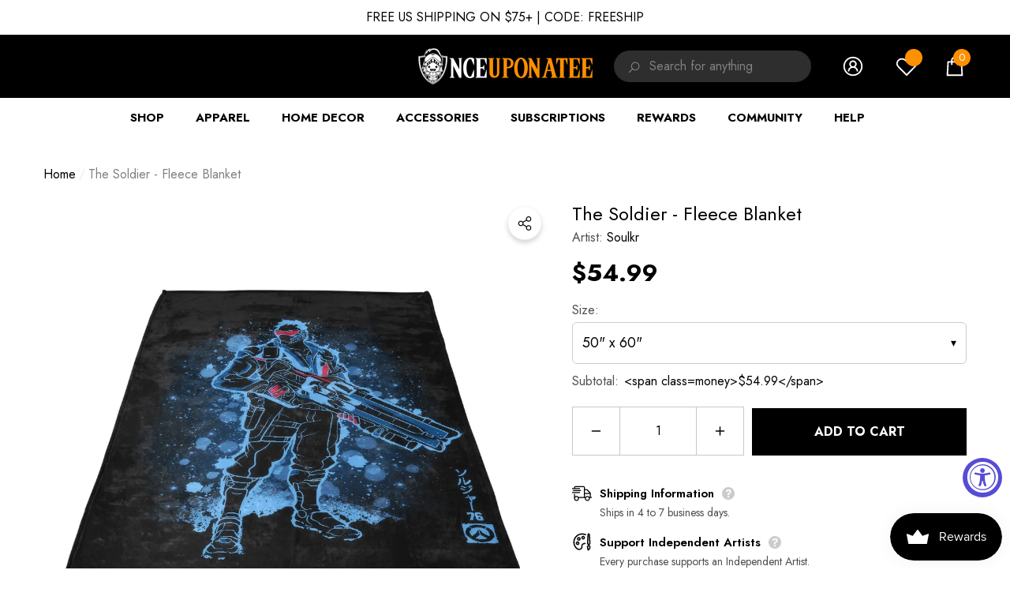

--- FILE ---
content_type: text/html; charset=utf-8
request_url: https://www.onceuponatee.net/products/soulkr-the-soldier-blanket?view=ajax_section_recently_viewed&_=1768911590575
body_size: 2697
content:


<div class="product">
    
<div class="product-item" data-product-id="39678476314" data-json-product='{"title": &quot;The Soldier - Fleece Blanket&quot;, "id": 39678476314, "url": "\/products\/soulkr-the-soldier-blanket", "price_min": 5499,  "handle": "soulkr-the-soldier-blanket", "media": [{"alt":null,"id":709936578621,"position":1,"preview_image":{"aspect_ratio":1.0,"height":1000,"width":1000,"src":"\/\/www.onceuponatee.net\/cdn\/shop\/products\/The-Soldier-Fleece-Black_50b1afb0-6bb3-4d79-9f3c-c9a4ea63ddbb.jpg?v=1755082016"},"aspect_ratio":1.0,"height":1000,"media_type":"image","src":"\/\/www.onceuponatee.net\/cdn\/shop\/products\/The-Soldier-Fleece-Black_50b1afb0-6bb3-4d79-9f3c-c9a4ea63ddbb.jpg?v=1755082016","width":1000},{"alt":null,"id":709936611389,"position":2,"preview_image":{"aspect_ratio":1.0,"height":700,"width":700,"src":"\/\/www.onceuponatee.net\/cdn\/shop\/products\/The-Soldier-Collection-Black_4dd4a8d1-dd14-4ea7-a9cc-502352364d8d.jpg?v=1755082017"},"aspect_ratio":1.0,"height":700,"media_type":"image","src":"\/\/www.onceuponatee.net\/cdn\/shop\/products\/The-Soldier-Collection-Black_4dd4a8d1-dd14-4ea7-a9cc-502352364d8d.jpg?v=1755082017","width":700}], "variants": [{&quot;id&quot;:341192638490,&quot;title&quot;:&quot;50\&quot; x 60\&quot;&quot;,&quot;option1&quot;:&quot;50\&quot; x 60\&quot;&quot;,&quot;option2&quot;:null,&quot;option3&quot;:null,&quot;sku&quot;:&quot;MWWW-B50-Soulkr-ThSldier&quot;,&quot;requires_shipping&quot;:true,&quot;taxable&quot;:true,&quot;featured_image&quot;:{&quot;id&quot;:201291235354,&quot;product_id&quot;:39678476314,&quot;position&quot;:1,&quot;created_at&quot;:&quot;2017-08-22T19:57:40-07:00&quot;,&quot;updated_at&quot;:&quot;2025-08-13T03:46:56-07:00&quot;,&quot;alt&quot;:null,&quot;width&quot;:1000,&quot;height&quot;:1000,&quot;src&quot;:&quot;\/\/www.onceuponatee.net\/cdn\/shop\/products\/The-Soldier-Fleece-Black_50b1afb0-6bb3-4d79-9f3c-c9a4ea63ddbb.jpg?v=1755082016&quot;,&quot;variant_ids&quot;:[341192638490,341192671258]},&quot;available&quot;:true,&quot;name&quot;:&quot;The Soldier - Fleece Blanket - 50\&quot; x 60\&quot;&quot;,&quot;public_title&quot;:&quot;50\&quot; x 60\&quot;&quot;,&quot;options&quot;:[&quot;50\&quot; x 60\&quot;&quot;],&quot;price&quot;:5499,&quot;weight&quot;:899,&quot;compare_at_price&quot;:null,&quot;inventory_quantity&quot;:1,&quot;inventory_management&quot;:null,&quot;inventory_policy&quot;:&quot;deny&quot;,&quot;barcode&quot;:null,&quot;featured_media&quot;:{&quot;alt&quot;:null,&quot;id&quot;:709936578621,&quot;position&quot;:1,&quot;preview_image&quot;:{&quot;aspect_ratio&quot;:1.0,&quot;height&quot;:1000,&quot;width&quot;:1000,&quot;src&quot;:&quot;\/\/www.onceuponatee.net\/cdn\/shop\/products\/The-Soldier-Fleece-Black_50b1afb0-6bb3-4d79-9f3c-c9a4ea63ddbb.jpg?v=1755082016&quot;}},&quot;requires_selling_plan&quot;:false,&quot;selling_plan_allocations&quot;:[]},{&quot;id&quot;:341192671258,&quot;title&quot;:&quot;60\&quot; x 80\&quot;&quot;,&quot;option1&quot;:&quot;60\&quot; x 80\&quot;&quot;,&quot;option2&quot;:null,&quot;option3&quot;:null,&quot;sku&quot;:&quot;MWWW-B60-Soulkr-ThSldier&quot;,&quot;requires_shipping&quot;:true,&quot;taxable&quot;:true,&quot;featured_image&quot;:{&quot;id&quot;:201291235354,&quot;product_id&quot;:39678476314,&quot;position&quot;:1,&quot;created_at&quot;:&quot;2017-08-22T19:57:40-07:00&quot;,&quot;updated_at&quot;:&quot;2025-08-13T03:46:56-07:00&quot;,&quot;alt&quot;:null,&quot;width&quot;:1000,&quot;height&quot;:1000,&quot;src&quot;:&quot;\/\/www.onceuponatee.net\/cdn\/shop\/products\/The-Soldier-Fleece-Black_50b1afb0-6bb3-4d79-9f3c-c9a4ea63ddbb.jpg?v=1755082016&quot;,&quot;variant_ids&quot;:[341192638490,341192671258]},&quot;available&quot;:true,&quot;name&quot;:&quot;The Soldier - Fleece Blanket - 60\&quot; x 80\&quot;&quot;,&quot;public_title&quot;:&quot;60\&quot; x 80\&quot;&quot;,&quot;options&quot;:[&quot;60\&quot; x 80\&quot;&quot;],&quot;price&quot;:7499,&quot;weight&quot;:899,&quot;compare_at_price&quot;:null,&quot;inventory_quantity&quot;:1,&quot;inventory_management&quot;:null,&quot;inventory_policy&quot;:&quot;deny&quot;,&quot;barcode&quot;:null,&quot;featured_media&quot;:{&quot;alt&quot;:null,&quot;id&quot;:709936578621,&quot;position&quot;:1,&quot;preview_image&quot;:{&quot;aspect_ratio&quot;:1.0,&quot;height&quot;:1000,&quot;width&quot;:1000,&quot;src&quot;:&quot;\/\/www.onceuponatee.net\/cdn\/shop\/products\/The-Soldier-Fleece-Black_50b1afb0-6bb3-4d79-9f3c-c9a4ea63ddbb.jpg?v=1755082016&quot;}},&quot;requires_selling_plan&quot;:false,&quot;selling_plan_allocations&quot;:[]}]}'>
    <div class="card style-1">
        <div class="card-product">
            <div class="card-product__wrapper">
<a class="card-media card-media-- media--hover-effect media--loading-effect"
    href="/products/soulkr-the-soldier-blanket"
    
        
    
    draggable="false"
><img srcset="//www.onceuponatee.net/cdn/shop/products/The-Soldier-Fleece-Black_50b1afb0-6bb3-4d79-9f3c-c9a4ea63ddbb_165x.jpg?v=1755082016 165w,//www.onceuponatee.net/cdn/shop/products/The-Soldier-Fleece-Black_50b1afb0-6bb3-4d79-9f3c-c9a4ea63ddbb_360x.jpg?v=1755082016 360w,//www.onceuponatee.net/cdn/shop/products/The-Soldier-Fleece-Black_50b1afb0-6bb3-4d79-9f3c-c9a4ea63ddbb_533x.jpg?v=1755082016 533w,//www.onceuponatee.net/cdn/shop/products/The-Soldier-Fleece-Black_50b1afb0-6bb3-4d79-9f3c-c9a4ea63ddbb_720x.jpg?v=1755082016 720w,//www.onceuponatee.net/cdn/shop/products/The-Soldier-Fleece-Black_50b1afb0-6bb3-4d79-9f3c-c9a4ea63ddbb_940x.jpg?v=1755082016 940w,"
            src="//www.onceuponatee.net/cdn/shop/products/The-Soldier-Fleece-Black_50b1afb0-6bb3-4d79-9f3c-c9a4ea63ddbb_533x.jpg?v=1755082016"
            sizes="(min-width: 1100px) 535px, (min-width: 750px) calc((100vw - 130px) / 2), calc((100vw - 50px) / 2)"
            alt="The Soldier - Fleece Blanket"
            class="lazyload"
        ><img srcset="//www.onceuponatee.net/cdn/shop/products/The-Soldier-Collection-Black_4dd4a8d1-dd14-4ea7-a9cc-502352364d8d_165x.jpg?v=1755082017 165w,//www.onceuponatee.net/cdn/shop/products/The-Soldier-Collection-Black_4dd4a8d1-dd14-4ea7-a9cc-502352364d8d_360x.jpg?v=1755082017 360w,//www.onceuponatee.net/cdn/shop/products/The-Soldier-Collection-Black_4dd4a8d1-dd14-4ea7-a9cc-502352364d8d_533x.jpg?v=1755082017 533w,"
                        src="//www.onceuponatee.net/cdn/shop/products/The-Soldier-Collection-Black_4dd4a8d1-dd14-4ea7-a9cc-502352364d8d_533x.jpg?v=1755082017"
                        sizes="(min-width: 1100px) 535px, (min-width: 750px) calc((100vw - 130px) / 2), calc((100vw - 50px) / 2)"
                        alt="The Soldier - Fleece Blanket"
                        class="lazyload"
                    ><div class="media-loading" data-title=""></div></a>

                <div class="card-product__group group-right "><div class="card-product__group-item card-wishlist">
                
                
                <!-- Swym Wishlist Plus EPI Button with default first variant -->
                  <button aria-label="Add to Wishlist" data-with-epi="true" class="swym-button swym-add-to-wishlist-view-product product_39678476314" data-swaction="addToWishlist" data-product-id="39678476314" data-variant-id="341192638490" data-product-url="https://www.onceuponatee.net/products/soulkr-the-soldier-blanket">
                </button>
              <!-- Swym Wishlist Plus EPI Button-->
            </div><div class="card-product__group-item card-quickview card-quickviewIcon card-mobile__hidden">
                <a class="quickview-icon card-mobile__hidden" href="javascript:void(0)" data-product-id="39678476314" data-open-quick-view-popup data-product-handle="soulkr-the-soldier-blanket" role="button">
                    <span class="visually-hidden">Quick View</span><span class="text">
                            Quick View
                        </span><svg xmlns="http://www.w3.org/2000/svg" viewBox="0 0 26 26" aria-hidden="true" focusable="false" role="presentation" class="icon icon-eyes">
		<path d="M 13 6.15625 C 7.980469 6.15625 3.289063 8.652344 0.46875 12.8125 C -0.0585938 13.59375 0.160156 14.628906 0.9375 15.15625 C 1.230469 15.355469 1.546875 15.46875 1.875 15.46875 C 2.421875 15.46875 2.984375 15.203125 3.3125 14.71875 C 3.417969 14.5625 3.546875 14.429688 3.65625 14.28125 C 4.996094 18.160156 8.664063 20.9375 13 20.9375 C 17.335938 20.9375 21.003906 18.160156 22.34375 14.28125 C 22.453125 14.429688 22.582031 14.5625 22.6875 14.71875 C 23.210938 15.496094 24.28125 15.683594 25.0625 15.15625 C 25.839844 14.628906 26.058594 13.589844 25.53125 12.8125 C 22.714844 8.648438 18.019531 6.15625 13 6.15625 Z M 16.96875 10.25 C 18.636719 10.847656 20.125 11.839844 21.375 13.125 C 20.441406 16.882813 17.042969 19.6875 13 19.6875 C 8.957031 19.6875 5.558594 16.882813 4.625 13.125 C 5.867188 11.847656 7.375 10.882813 9.03125 10.28125 C 8.496094 11.054688 8.1875 11.988281 8.1875 13 C 8.1875 15.65625 10.34375 17.8125 13 17.8125 C 15.65625 17.8125 17.8125 15.65625 17.8125 13 C 17.8125 11.980469 17.511719 11.027344 16.96875 10.25 Z"/>
	</svg>
                </a>
            </div></div>
</div>
        </div>
        <div class="card-information"><div class="card-information__wrapper text-center"><a class="card-title link-underline card-title-ellipsis" href="/products/soulkr-the-soldier-blanket" data-product-title="The Soldier - Fleece Blanket" data-product-url="/products/soulkr-the-soldier-blanket">
                    <span class="text">The Soldier - Fleece Blanket</span>
                </a><div class="card-price" id="card-price-39678476314">
                        
<div class="price ">
    <dl><div class="1 price__regular">
            <dt>
                <span class="visually-hidden visually-hidden--inline">Regular price</span>
            </dt>
            <dd class="price__last">
                <span class="price-item price-item--regular">
                    <span class="text">From</span> <span class=money>$54.99</span>
                </span>
            </dd>
        </div>
        <div class="price__sale">
            <dt class="price__compare">
                <span class="visually-hidden visually-hidden--inline">Regular price</span>
            </dt>
            <dd class="price__compare">
                <s class="price-item price-item--regular">
                    
                </s>
            </dd>
            <dt>
                <span class="visually-hidden visually-hidden--inline">Sale price</span>
            </dt>
            <dd class="price__last ">
                <span class="price-item price-item--sale">
                    <span class=money>$54.99</span>
                </span>
            </dd>
        </div>
        <small class="unit-price caption hidden">
            <dt class="visually-hidden">Unit price</dt>
            <dd class="price__last">
                <span role="none"></span>
                <span aria-hidden="true">/</span>
                <span class="visually-hidden">&nbsp;per&nbsp;</span>
                <span role="none">
                </span>
            </dd>
        </small>
    </dl>
</div>

                    </div></div><div class="card-action card-grid__hidden d-none">
                        <form action="/cart/add" method="post" class="variants" id="form-39678476314-" data-product-id="39678476314" enctype="multipart/form-data"><a class="button button-ATC" href="/products/soulkr-the-soldier-blanket"  data-quickshop-popup role="button">
                        Add to Cart
                    </a></form><div class="variants-popup custom-scrollbar" style="bottom: 60.0px; max-height: calc(100% - 60.0px);">
                        <template>
    <div class="variants-popup-content" data-quickshop>
        <a href="#" class="variants-popup-close" data-cancel-quickshop-popup role="button">
            <span class="visually-hidden">Close</span>
            <svg xmlns="http://www.w3.org/2000/svg" viewBox="0 0 48 48"  aria-hidden="true" focusable="false" role="presentation">
	<path d="M 38.982422 6.9707031 A 2.0002 2.0002 0 0 0 37.585938 7.5859375 L 24 21.171875 L 10.414062 7.5859375 A 2.0002 2.0002 0 0 0 8.9785156 6.9804688 A 2.0002 2.0002 0 0 0 7.5859375 10.414062 L 21.171875 24 L 7.5859375 37.585938 A 2.0002 2.0002 0 1 0 10.414062 40.414062 L 24 26.828125 L 37.585938 40.414062 A 2.0002 2.0002 0 1 0 40.414062 37.585938 L 26.828125 24 L 40.414062 10.414062 A 2.0002 2.0002 0 0 0 38.982422 6.9707031 z"/>
</svg>
        </a><form action="/cart/add" method="post" class="variants" id="swatch-form-39678476314--list" data-id="product-actions-39678476314" enctype="multipart/form-data"><div class="selector-wrapper selector-wrapper-1 swatch" data-option-index="0">
                        <label class="form-label">
                            Select a Size:
                        </label><div class="swatch-element 50"x60" available" data-value="50&quot; x 60&quot;">
                                    <input
                                        class="single-option"
                                        type="radio"
                                        name="SingleOptionSelector-0-39678476314-list"
                                        data-index="option1"
                                        value="50&quot; x 60&quot;"
                                        id="SingleOptionSelector0-50&quot; x 60&quot;-39678476314-list"
                                        
                                    >
                                    <label
                                        class="single-label"
                                        title="50&quot; x 60&quot;"
                                        for="SingleOptionSelector0-50&quot; x 60&quot;-39678476314-list"
                                    >
                                        <span class="name">50" x 60"</span>
                                        <span class="text">Sold out</span>
                                    </label></div><div class="swatch-element 60"x80" available" data-value="60&quot; x 80&quot;">
                                    <input
                                        class="single-option"
                                        type="radio"
                                        name="SingleOptionSelector-0-39678476314-list"
                                        data-index="option1"
                                        value="60&quot; x 80&quot;"
                                        id="SingleOptionSelector0-60&quot; x 80&quot;-39678476314-list"
                                        
                                    >
                                    <label
                                        class="single-label"
                                        title="60&quot; x 80&quot;"
                                        for="SingleOptionSelector0-60&quot; x 80&quot;-39678476314-list"
                                    >
                                        <span class="name">60" x 80"</span>
                                        <span class="text">Sold out</span>
                                    </label></div></div><select name="id" id="ProductSelect-39678476314-list" class="selector-wrapper-hidden" style="display: none;"><option value="341192638490" data-value="341192638490">
                            50" x 60"
                        </option><option value="341192671258" data-value="341192671258">
                            60" x 80"
                        </option>
            </select></form>
    </div>
</template>
                    </div>
                    </div></div>
    </div>
</div>

</div>

--- FILE ---
content_type: text/css
request_url: https://www.onceuponatee.net/cdn/shop/t/94/assets/rtl-section-header.css?v=116184207093712132681764763227
body_size: 837
content:
.rtl .cart-count-bubble,.rtl .header-5 .cart-count-bubble{left:-5px;right:auto}.rtl .header-6 .cart-count-bubble,.rtl .header-7 .cart-count-bubble{left:-2px;right:auto}.rtl .halo-toolbar-mobile .halo-toolbar-item .cart-count-bubble{left:-3px;right:auto}.rtl .wishlist-count-bubble{left:-5px;right:auto}.rtl .header-6 .wishlist-count-bubble{left:-2px;right:auto}.rtl .header-top-left .header-top-leftItem+.header-top-leftItem{margin-left:0;margin-right:38px}.rtl .header-bottom-right .header-bottom-rightItem+.header-bottom-rightItem{margin-left:0;margin-right:15px}.rtl .header-bottom-right .header-bottom-rightItem+.header-bottom-rightItem>div:first-child{padding-left:0;padding-right:15px}.rtl .header-bottom-right .header-bottom-rightItem+.header-bottom-rightItem>div:first-child:before{left:auto;right:0}.rtl .header__linkItem+.header__linkItem{margin-left:0;margin-right:10px}.rtl .header__linkItem+.header__linkItem .text{padding-left:0;padding-right:10px;border-left:0px;border-right:1px solid #d6d6d6}.rtl .header__brand .link{margin-left:0;margin-right:20px}.rtl .header__brand+.header__brand{padding-left:0;padding-right:20px;margin-left:0;margin-right:20px}.rtl .header__brand+.header__brand:before{left:auto;right:0}.rtl .header-8 .header__icon .icon,.rtl .header-8 .header__icon svg{margin-left:5px;margin-right:auto}.rtl .header__icon>.text{margin:0 10px 0 0}.rtl .header__icon+.header__icon,.rtl .header__iconItem+.header__iconItem{margin-left:auto;margin-right:38px}.rtl .header__iconItem+.header__currencyItem{margin-left:auto;margin-right:46px}.rtl .header__icon+.header__icon--cart{margin-left:auto;margin-right:31px}.rtl .header-7 .header-mobile--right .header-mobile--icon:last-child{margin-right:7px;margin-left:auto}.rtl .header__icons--narrow .header__icon+.header__icon,.rtl .header__icons--narrow .header__iconItem+.header__iconItem{margin-left:auto;margin-right:28px;transition:all 0s}.rtl .header-7 .header__icons--narrow .header__icon+.header__icon,.rtl .header-7 .header__icons--narrow .header__iconItem+.header__iconItem{margin-left:auto;margin-right:22px}.rtl .header-8 .header__icons--narrow .header__icon+.header__icon,.rtl .header-8 .header__icons--narrow .header__iconItem+.header__iconItem{margin-left:auto;margin-right:34px}.rtl .header-8 .header__icons--narrow .header__icon+.header__icon--cart{margin-left:auto;margin-right:40px}.rtl .header-9 .header__icons--narrow .header__icon+.header__icon,.rtl .header-9 .header__icons--narrow .header__iconItem+.header__iconItem{margin-left:auto;margin-right:25px}.rtl .header__icons--narrow .header__search.show-full+.header__iconItem{margin-left:auto;margin-right:40px}.rtl .header-4 .header__icon+.header__icon--cart{margin-left:auto;margin-right:38px}.rtl .header-4 .header__icon>.text{margin-left:auto;margin-right:3px}.rtl .header-5 .header__icon>.text{margin-left:auto;margin-right:8px}.rtl .header-8 .header__icon>.text{margin-left:auto;margin-right:0}.rtl .header-8 .header__icon.header__icon--cart>.text{margin-left:auto;margin-right:4px}.rtl .header-mobile--icon+.header-mobile--icon{margin-left:auto;margin-right:15px}.rtl .no-js details[open]>.header__icon--search{left:.5rem;right:auto}.rtl .header__search-full .search-modal__form .search__input,.rtl .header__search-full .search-modal__form .search__button{padding:3px 0 3px 15px}.rtl .header__search-full .search-modal__form .search__input{border-radius:20px 0 0 20px;border-right:none;text-align:right}.rtl .header__search-full .search-modal__form .search__button{border-radius:0 20px 20px 0;padding:7px 10px 7px 5px;border-left:none}.rtl .header-2 .header__icons .header__icon--search .icon-search,.rtl .header-3 .header__icons .header__icon--search .icon-search,.rtl .header-6 .header__icons .header__icon--search .icon-search,.rtl .header-7 .header__icons .header__icon--search .icon-search,.rtl .header-9 .header__icons .header__icon--search .icon-search,.rtl .header-10 .header__icons .header__icon--search .icon-search,.rtl .header-11 .header__icons .header__icon--search .icon-search,.rtl .header-5 .header__search-full .search-modal__form .search__button svg,.rtl .header-6 .header__search-full .search-modal__form .search__button svg,.rtl .header-7 .header__search-full .search-modal__form .search__button svg,.rtl .header-8 .header__search-full .search-modal__form .search__button svg,.rtl .header-9 .header__search-full .search-modal__form .search__button svg{transform:rotate(90deg)}.rtl .header-1 .header__icons .header__icon--search .icon-search,.rtl .header-4 .header__icons .header__icon--search .icon-search,.rtl .header-1 .header__search-full .search-modal__form .search__button svg,.rtl .header-2 .header__search-full .search-modal__form .search__button svg,.rtl .header-3 .header__search-full .search-modal__form .search__button svg,.rtl .header-11 .header__search-full .search-modal__form .search__button svg{transform:rotate(-90deg)}.rtl .header-4 .header__search-full .search-modal__form .search__button svg{transform:rotate(0)}.rtl .header-8 .header__search-full .search-modal__form .search__button svg{margin:0}.rtl .header-mobile-style-01 .header__icon--search .icon-search{transform:rotate(-90deg)}.rtl .header-mobile-style-02 .header__icon--search .icon-search{transform:rotate(90deg)}.rtl .header__search--box .search-modal__form .search__input,.rtl .header__search--box .search-modal__form .search__button{border:none;border-radius:0}.rtl .header-4 .header__search--box .search-modal__form .search__input{padding-top:14px;padding-bottom:14px}.rtl .header__search--custom .search-modal__form .search__input{padding-left:0;padding-right:0}.rtl .header__search--custom .search-modal__form .search__button{margin-left:10px;margin-right:auto}.rtl .header__search--custom-2 .search-modal__form .search__input{border-top:0;border-left:0;border-right:0;padding-top:0;padding-bottom:1px;padding-right:0}.rtl .header__search--custom-2 .search-modal__form .search__button{margin-left:6px;margin-right:auto}.rtl .header-3 .header__search.show-full{margin-left:0;margin-right:auto}.rtl .header-3 .header__search--box .search-modal__form .search__button{padding-left:0;padding-right:10px;margin-left:7px;margin-right:auto}.rtl .header-4 .header__search--box .search-modal__form .search__button{padding-left:0;padding-right:20px;margin-left:14px;margin-right:auto}.rtl .header-5 .header__search--box .search-modal__form .search__input,.rtl .header-5 .header__search--box .search-modal__form .search__button{padding-left:10px;padding-right:10px}.rtl .header-8 .header__search--box .search-modal__form .field{padding:3px 0 4px 7px}.rtl .header-8 .header__search--box .search-modal__form .search__input{padding-left:0;padding-right:15px}.rtl .header-8 .header__search--box .search-modal__form .search__button{border-radius:50%;padding:0}.rtl .menu-lv-1__action>.custom-icon+.text{margin-left:0;margin-right:5px}.rtl .menu-lv-1__action>.label{left:-4px;right:auto}.rtl .menu-lv-1__action>.label:before{left:50%;transform:translate(-50%) rotate(180deg)}.rtl .header-9 .menu-lv-1__action>.text{padding-left:30px;padding-right:0}.rtl .top-customer-service .customer-service--icon{margin:0 0 0 8px}.rtl .top-customer-service .customer-service--icon svg{margin-left:0;margin-right:-2px}.rtl .disclosure__button .text{padding:0 7px 0 4px}.rtl .halo-top-currency .dropdown-label{padding-left:0;padding-right:7px}.rtl .halo-top-currency .dropdown-label .text span{padding-left:5px;padding-right:0}.rtl .header-7 .halo-top-currency .dropdown-label{padding-left:0;padding-right:5px}.rtl .header-10 .halo-top-currency .dropdown-label{padding-left:10px;padding-right:0}.rtl .top-language-currency .dropdown-icon{margin-left:5px;margin-right:0}.rtl .wrapper_language_currency.style-3 .dropdown-icon{margin-right:0}.rtl .top-custom-link svg{margin:0 8px 0 0}@media (min-width: 1025px){.rtl .header-3 .cart-count-bubble{margin-left:0;margin-right:9px}.rtl .header-4 .cart-count-bubble{margin-left:0;margin-right:8px;left:auto}.rtl .header-5 .cart-count-bubble{margin-left:0;margin-right:9px;left:auto}.rtl .header-8 .cart-count-bubble{margin-left:0;margin-right:5px}.rtl .header-11.header-bottom-transparent .cart-count-bubble{left:-10px;right:auto}.rtl .header-3 .wishlist-count-bubble{margin-left:0;margin-right:9px}.rtl .header-4 .wishlist-count-bubble{margin-left:0;margin-right:8px}.rtl .header-5 .wishlist-count-bubble{margin-left:0;margin-right:9px}.rtl .header-7 .wishlist-count-bubble{font-size:calc(var(--font-size) - 4px);font-weight:var(--font-weight-medium);min-width:15px;min-height:15px;line-height:15px}.rtl .header-11.header-bottom-transparent .wishlist-count-bubble{left:-10px;right:auto}.rtl .header-6 .header-top-left{padding-left:15px;padding-right:0}.rtl .header-6 .header-top-right{padding-left:0;padding-right:15px}.rtl .header-8 .header__icon.header__icon--cart{padding:8px 13px 8px 10px}.rtl .language-currency--wrapper.position-left .dropdown-language-currency{left:auto;right:0}.rtl .language-currency--wrapper.position-right .dropdown-language-currency{left:0;right:auto}.rtl .header-bottom--wrapper .customer-service--hide>.list-menu{text-align:right}.rtl .header__inline-social li{display:inline-block;vertical-align:top;margin:0 0 0 30px}.rtl .header__inline-social li:last-child{margin-left:0}.rtl .list-menu+.list-menu{padding-left:0;padding-right:30px;margin-left:0;margin-right:10px}.rtl .list-menu+.list-menu .menu-lv-1:first-child .menu-lv-1__action:before{left:auto;right:-30px}.rtl .menu-lv-1:first-child .menu-lv-1__action,.rtl .header-bottom--wrapper--list .text-left .list-menu .menu-lv-1:first-child .menu-lv-1__action{padding-right:0;padding-left:20px}.rtl .menu-lv-1:last-child .menu-lv-1__action,.rtl .header-bottom--wrapper--list .text-left .list-menu .menu-lv-1:last-child .menu-lv-1__action{padding-left:0;padding-right:20px}.rtl .header-2 .menu-lv-1__action>.text:after,.rtl .header-10 .menu-lv-1__action>.text:after{left:auto;right:-25%;height:calc(100% + 35px)}.rtl .header-7 .header-mobile--right .header-mobile--icon:last-child{margin-left:0;margin-right:7px}.rtl .header-7 .localization-form .disclosure__link .icon,.rtl .header-7 .halo-currency .currency-menu .icon{margin-left:10px;margin-right:0}.rtl .header-7 .halo-top-currency .dropdown-label{padding-left:0;padding-right:5px}.rtl [data-navigation] .menu-lv-item:hover>.menu-lv__dropdownmenu{right:0}.rtl .menu-lv-2.menu-lv-blink .menu-lv__dropdownmenu-2.menu-lv__megamenu{right:0!important}.rtl .halo-currency .currency-menu .dropdown-item .text span{padding-left:3px;padding-right:0}.rtl .top-language-currency .dropdown-icon{margin-left:0;margin-right:5px}.rtl .halo-top-currency .dropdown-label .text span{padding-left:5px;padding-right:0}}@media (min-width: 1025px) and (max-width: 1280px){.rtl .header-8 .header__icons--narrow .header__icon+.header__icon,.rtl .header-8 .header__icons--narrow .header__iconItem+.header__iconItem{margin-left:auto;margin-right:19px}}@media (min-width: 1600px){.rtl .header__inline-menu--wide .list-menu--inline>.menu-lv-item{margin-left:15px;margin-right:auto}}@media (min-width: 1920px){.rtl .header__inline-menu--wide .list-menu--inline>.menu-lv-item{margin-left:30px;margin-right:auto}.rtl .header__inline-menu--wide-2 .list-menu--inline>.menu-lv-item{margin-left:35px;margin-right:auto}}
/*# sourceMappingURL=/cdn/shop/t/94/assets/rtl-section-header.css.map?v=116184207093712132681764763227 */


--- FILE ---
content_type: text/css
request_url: https://www.onceuponatee.net/cdn/shop/t/94/assets/component-currency.css?v=180501673207426211561764763227
body_size: -150
content:
.halo-currency{position:relative}.halo-currency.border-left{border-left:1px solid #e2e2e2}.header-7 .halo-currency.border-left{border-left:none}.halo-currency .currency-menu{padding:0 0 18px;min-width:135px;outline:0;background:var(--bg-white);max-height:300px;overflow:auto}.halo-currency .title{font-size:calc(var(--font-size) - 1px);text-transform:uppercase;font-weight:var(--font-weight-semibold);color:var(--color-link);line-height:var(--line-height);letter-spacing:var(--letter-spacing);padding:10px 19px 22px;text-align:left;margin:0}.header-7 .halo-currency .title{font-size:calc(var(--font-size) - 4px);font-weight:var(--font-weight-medium);padding:10px 19px 15px;color:var(--color-text)}.halo-currency .currency-menu .icon{width:35px;height:35px;margin-right:6px}.header-7 .halo-currency .currency-menu .icon{width:23px;height:23px;margin-right:10px}.halo-currency .currency-menu .icon svg{width:100%;height:100%;stroke:initial;vertical-align:top}.halo-currency .currency-menu [data-currency=EUR] .icon svg{padding:2px!important}.halo-currency .currency-menu .dropdown-item{display:flex;align-items:center}.halo-currency .currency-menu .dropdown-item{font-size:calc(var(--font-size) - 1px);font-weight:var(--font-weight-medium);color:var(--color-link);line-height:var(--line-height);letter-spacing:var(--letter-spacing);padding:3px 17px}.header-7 .halo-currency .currency-menu .dropdown-item{font-size:calc(var(--font-size) - 2px);font-weight:var(--font-weight-normal);color:var(--color-text2);padding-top:7px;padding-bottom:7px}.halo-currency .currency-menu .dropdown-item .text span{padding-right:3px}.halo-currency .currency-menu .dropdown-item.active .text{position:relative}.halo-currency .currency-menu .dropdown-item.active .text:before{content:"";height:1px;width:100%;background:var(--color-link);position:absolute;bottom:2px}.header-7 .halo-currency .currency-menu .dropdown-item.active .text{text-decoration:none;font-weight:var(--font-weight-medium);color:var(--color-link-hover)}.header-7 .halo-currency .currency-menu .dropdown-item.active .text:before{display:none}.shopify-currency .img-icon{width:30px;height:30px;border:1px solid rgb(128,128,128,17%);overflow:hidden;border-radius:50%;position:relative;display:inline-block;margin:4px 9px 3px 0}.shopify-currency .img-icon img{position:absolute;top:50%;left:50%;transform:translate(-50%,-50%);width:100%}body.dark-mode .halo-currency .currency-menu{background:var(--color-background)}
/*# sourceMappingURL=/cdn/shop/t/94/assets/component-currency.css.map?v=180501673207426211561764763227 */


--- FILE ---
content_type: text/javascript; charset=utf-8
request_url: https://www.onceuponatee.net/products/soulkr-the-soldier-blanket.js
body_size: 1006
content:
{"id":39678476314,"title":"The Soldier - Fleece Blanket","handle":"soulkr-the-soldier-blanket","description":"\u003cp\u003e\"The Soldier\" from \u003ca href=\"http:\/\/www.onceuponatee.net\/Soulkr\"\u003e\u003cstrong\u003eSoulkr\u003c\/strong\u003e\u003c\/a\u003e\u003c\/p\u003e\n\u003cp\u003e\u003cspan\u003eWant more options for this design? \u003c\/span\u003e\u003cstrong\u003e\u003ca href=\"http:\/\/www.onceuponatee.net\/collections\/The-Soldier\"\u003eClick here.\u003c\/a\u003e\u003c\/strong\u003e\u003c\/p\u003e\n\u003chr\u003e\n\u003cp\u003e\u003cspan\u003eThe softest, plushest fleece this side of the Galaxy. Our Fleece Blankets are crafted in the USA from 100% polyester coral fleece and feature hemmed edges with a one-sided print. Machine washable separately with cold water on gentle cycle. \u003c\/span\u003eTumble dry on low heat setting. Do not iron or dry clean.\u003c\/p\u003e","published_at":"2017-08-23T02:23:34-07:00","created_at":"2017-08-22T19:57:40-07:00","vendor":"Soulkr","type":"Fleece Blankets","tags":["Artist_Soulkr","Collection.Heroes","Color_Black","Fleece Blankets","Genre_Gaming","Product_Fleece Blankets","Soulkr","Tag","The Soldier","Vendor: Accessories","Vendor: MWW"],"price":5499,"price_min":5499,"price_max":7499,"available":true,"price_varies":true,"compare_at_price":null,"compare_at_price_min":0,"compare_at_price_max":0,"compare_at_price_varies":false,"variants":[{"id":341192638490,"title":"50\" x 60\"","option1":"50\" x 60\"","option2":null,"option3":null,"sku":"MWWW-B50-Soulkr-ThSldier","requires_shipping":true,"taxable":true,"featured_image":{"id":201291235354,"product_id":39678476314,"position":1,"created_at":"2017-08-22T19:57:40-07:00","updated_at":"2025-08-13T03:46:56-07:00","alt":null,"width":1000,"height":1000,"src":"https:\/\/cdn.shopify.com\/s\/files\/1\/0706\/8331\/products\/The-Soldier-Fleece-Black_50b1afb0-6bb3-4d79-9f3c-c9a4ea63ddbb.jpg?v=1755082016","variant_ids":[341192638490,341192671258]},"available":true,"name":"The Soldier - Fleece Blanket - 50\" x 60\"","public_title":"50\" x 60\"","options":["50\" x 60\""],"price":5499,"weight":899,"compare_at_price":null,"inventory_quantity":1,"inventory_management":null,"inventory_policy":"deny","barcode":null,"featured_media":{"alt":null,"id":709936578621,"position":1,"preview_image":{"aspect_ratio":1.0,"height":1000,"width":1000,"src":"https:\/\/cdn.shopify.com\/s\/files\/1\/0706\/8331\/products\/The-Soldier-Fleece-Black_50b1afb0-6bb3-4d79-9f3c-c9a4ea63ddbb.jpg?v=1755082016"}},"requires_selling_plan":false,"selling_plan_allocations":[]},{"id":341192671258,"title":"60\" x 80\"","option1":"60\" x 80\"","option2":null,"option3":null,"sku":"MWWW-B60-Soulkr-ThSldier","requires_shipping":true,"taxable":true,"featured_image":{"id":201291235354,"product_id":39678476314,"position":1,"created_at":"2017-08-22T19:57:40-07:00","updated_at":"2025-08-13T03:46:56-07:00","alt":null,"width":1000,"height":1000,"src":"https:\/\/cdn.shopify.com\/s\/files\/1\/0706\/8331\/products\/The-Soldier-Fleece-Black_50b1afb0-6bb3-4d79-9f3c-c9a4ea63ddbb.jpg?v=1755082016","variant_ids":[341192638490,341192671258]},"available":true,"name":"The Soldier - Fleece Blanket - 60\" x 80\"","public_title":"60\" x 80\"","options":["60\" x 80\""],"price":7499,"weight":899,"compare_at_price":null,"inventory_quantity":1,"inventory_management":null,"inventory_policy":"deny","barcode":null,"featured_media":{"alt":null,"id":709936578621,"position":1,"preview_image":{"aspect_ratio":1.0,"height":1000,"width":1000,"src":"https:\/\/cdn.shopify.com\/s\/files\/1\/0706\/8331\/products\/The-Soldier-Fleece-Black_50b1afb0-6bb3-4d79-9f3c-c9a4ea63ddbb.jpg?v=1755082016"}},"requires_selling_plan":false,"selling_plan_allocations":[]}],"images":["\/\/cdn.shopify.com\/s\/files\/1\/0706\/8331\/products\/The-Soldier-Fleece-Black_50b1afb0-6bb3-4d79-9f3c-c9a4ea63ddbb.jpg?v=1755082016","\/\/cdn.shopify.com\/s\/files\/1\/0706\/8331\/products\/The-Soldier-Collection-Black_4dd4a8d1-dd14-4ea7-a9cc-502352364d8d.jpg?v=1755082017"],"featured_image":"\/\/cdn.shopify.com\/s\/files\/1\/0706\/8331\/products\/The-Soldier-Fleece-Black_50b1afb0-6bb3-4d79-9f3c-c9a4ea63ddbb.jpg?v=1755082016","options":[{"name":"Size:","position":1,"values":["50\" x 60\"","60\" x 80\""]}],"url":"\/products\/soulkr-the-soldier-blanket","media":[{"alt":null,"id":709936578621,"position":1,"preview_image":{"aspect_ratio":1.0,"height":1000,"width":1000,"src":"https:\/\/cdn.shopify.com\/s\/files\/1\/0706\/8331\/products\/The-Soldier-Fleece-Black_50b1afb0-6bb3-4d79-9f3c-c9a4ea63ddbb.jpg?v=1755082016"},"aspect_ratio":1.0,"height":1000,"media_type":"image","src":"https:\/\/cdn.shopify.com\/s\/files\/1\/0706\/8331\/products\/The-Soldier-Fleece-Black_50b1afb0-6bb3-4d79-9f3c-c9a4ea63ddbb.jpg?v=1755082016","width":1000},{"alt":null,"id":709936611389,"position":2,"preview_image":{"aspect_ratio":1.0,"height":700,"width":700,"src":"https:\/\/cdn.shopify.com\/s\/files\/1\/0706\/8331\/products\/The-Soldier-Collection-Black_4dd4a8d1-dd14-4ea7-a9cc-502352364d8d.jpg?v=1755082017"},"aspect_ratio":1.0,"height":700,"media_type":"image","src":"https:\/\/cdn.shopify.com\/s\/files\/1\/0706\/8331\/products\/The-Soldier-Collection-Black_4dd4a8d1-dd14-4ea7-a9cc-502352364d8d.jpg?v=1755082017","width":700}],"requires_selling_plan":false,"selling_plan_groups":[]}

--- FILE ---
content_type: application/javascript; charset=utf-8
request_url: https://searchanise-ef84.kxcdn.com/preload_data.9j7d4G7D2E.js
body_size: 12476
content:
window.Searchanise.preloadedSuggestions=['final fantasy','ninja turtle','x men','final fantasy 7','legend of','star wars','doctor who','christmas shirts','ninja turtle collection','horror collection','kingdom hearts','elden ring','horror movies','ghost face','anime shirt','dungeons and','wizardry collection','shower curtains','nightmare before christmas','donnie illustrations','jurassic park','dragon ball','dragon z','zip up hoodies','alemaglia current','forgotten realms','back to the future','dr who','artist alemaglia','god of war','momma gorilla','mega man','by products tote bags','digital collection','men\'s 6xl','hunting club','pullover hoodies','ugly christmas sweater','x mutant','phantom collection','helluva boss','jurassic collection','prime premne design','game of','spider man','video games','mortal kombat','karen hallion','horror movie','mutant collection','monster hunter','super hero','evil dead','lord of the rings','fall out','christmas horror','gym shirts','adam works','dracula byte','rick and','starry night','invader zim','the legend of','zebes collection','friday the 13th','demon slayer','horror shirts','art the clown','five at','chrono collection','cat shirts','attack on titan','final fantasy 16','lion king','metal gear','forgotten realms collection','halloween shirt','christmas sweater','black panther','pro wrestling','mutant ninja','bleach anime','the office','sonic the','my hero','shower curtain','alien movie','studio mootant','ugly sweater','face mask','digital crest','long sleeve','gym fitness','space cowboy','black mage','final fantasy 14','alemaglia designs','bounty hunter','shadow the','dr monekers','princess shirt','stand out','the boys','egyptian god','dinosaur t shirts','iron man','anime shirts','energon collection','zelda shirt','the last of us','kanto collection men','my romance','nightmare on elm street','the vault collection','video game','t shirts','gotham collection','spider verse','soul of','men\'s apparel','metroid collection','bat man','and stitch','long sleeve t shirts','ecto collection','westeros collection','marvel comics','avatar the last','raccoon city','mens t-shirt','glitchy gorilla','hylian collection','kaiju tshirt','dc comics','shadow heart','my impossible romance','high elf vampire','horror fitness','d20 collection','lands between','at your service','turtle collection','angel grove','only darkness','digital evolution','four nations','bruno mota','ninja turtle shirts','kanto collection','christmas shirt','vallina84 current','mouse pad','kaiju world','resident evi','dandingeroz current','house of the','dragon shirts','spider gwen','cat shirt','goblin king','beauty and the','coinbox tees','fitness tee','womens tee','power line','power of','xenomorph alien','oogie boogie','holiday shirts','typhoonic art','hill valley','aaron morales designs','pocket gaming','king of the monsters','bluey collection','nuka cola','final fantasy x','the child','wrestling collection','fall out 4','star was','animal crossing','what we do in the','purple shirt','dream land','tiefling warrior','heavy metal','tank top','fire emblem','spider punk','digital phoenix','get in loser','snow white','final fantasy 8','mario shirts','browncoat collection','the simpson','plumber collection','chaos collection','red dead redemption','santa carla','the crow','black cat','team dark','arigatees current','super bros','radio demon','crest of','street frighter','night fury','silent hill','firefly show','pride ring','the last','crystal lake','mega man x','the winchesters','tank tops mens','zip up hoodie','the lost','raglan t shirt','materia hunter','sumi e','emotional support','lord of the ring','red mage','chocolate raisin fury','vault boy','the wizardry collection','baby yoda','tom trager','nightmare before','star trek','doctor whovian','one peace','alice in','trick r treat','last of us','villain shirts','symbiote gym','cod designs','ouat doodles','hillary white','horror christmas','of fire','fairy tail','galactic samurai','prime premne','magical collection','the thing','retro gaming','enamel pins','glowing horror','scarlet witch','mens ugly shirts','fossil collection','spider cat','league of','survival collection','dungeon and','god of','red xiii','holy grail','phantom trickster','ugly mens shirts','hypertwenty current','men 6xl','master chief','moon knight','hotel collection','link to the','steven rhodes','too items','king long','pirate collection','the witches','cowabunga collection','cats shirts','best friends','dinomike collection','guardians of the galaxy','dark soul','in wonderland','dragon age','t shirt','full metal','evil queen','x gym','anime tshirts','camp crystal lake','mischief collection','metroid shirts','ghost game','fitas artwork','hunters club','way too cool','blue dog','white tee','animal men shirts','ex soldier','world of','steven lefcourt','magic the','high elf','lord of the','dark knight','pocket monster','stone cold','final fantasy 10','cute as hell','materia table','the nightmare before christmas','adventure time','iron mando','vincent trinidad kaiju','sea witch','egyptian series','bender future','dark green','stitch shirt','the kaiju','human wizard','mystery box','star wars shirts','white shirt','the experiment','welcome to','chun li','city gym','texas chainsaw','fire game','army of','dark side','hunter x hunter','all might','fitness horror','horror shirt','pride ring collection','once upon a tee','the mandalorian','elm street','game console','jackie daytona','space hunter','horror fitness collection','emotional support demon','studio yumie','glitchygorilla current','ecto t-shirt','over watch','die hard','courage the','he man','5xl t-shirt','brandon wilhelm art','dreamland collection','10 random t-shirt','ugly sweater men shirts','black widow','white mage','arrakis collection','jurassic shirt','super smash','water game','this is the way','galactic mens t-shirts','vault tech','venom t shirt','christmas t shirt','the phantom collection','dr strange','dead inside','white wolf','work out','emerald city','bride of','rogue and','gaming collection','crossing collection','vincent trinidad','626 mens shirts','water type','book of fire and ice','wizard of oz','freddy tshirts','ocarina of','the hedgehog','t rex','scranton collection','red dead','mens animal shirts','wanda vision','black magic','alundrart design','the captain','men\'s t-shirts','house of','rick and mor','the predator','digital courage','crest of light','ryan astle','final fantasy vii','kaiju collection','undead bride','valentines day','mutant ninja turtle','tears of the','green dragon','star fox','dream big','stay puft','call of duty','the boy','water tribe','gi joe','i survived','baba yaga','inside out 2','christmas youth','once upon a time','new evolution','final fantasy 9','band tees','shaun of the','the last turtle','enamel pin','shirts for','blank apparel','d and w','the vampire','zelda hoodies','agatha all along','retro division','get in','sub zero','blue bomber','horror coasters','men animal shirts','scream movie shirt','the walking dead','ramen collection','ringer t shirt','the prince','horror michael','devil may','the flash','hero of time','3/4 raglan navy','princess of feral cats','link of the','halloween with','the little','tony centeno','the mega','adam works current','roll out','dinosaur shirt','smash collection men shirt','we are the symbiote','z fighter','ghost bowl','ugly sweater womens','bluey metal','boba fit','arinesart current','leather face','metal sonic','the joker','pale elf','the lands between','van gogh','i am all of me','githyanki warrior','experimental collection','dr doom','aaron morales','dr monekers current','the animatronic','moth man','karen hallion current','the bride','womens v neck','the labrynth','gift card','mystery inc','neon collection','emerald city collection','a nightmare on elm street','kill all humans','spider gym','iron giant','apparel collection','halloween christmas','v for','team hero','wonder women','trash collection','mens ugly shirts collection','stand out tour','cult of the','wizard collection','king kaiju','calvin and','robot shirts','assassin creed','the lion king','fantasy collection','winnie the','shadow of the','anime ugly','spider hoodie','smash brothers','adam works poster','horror christmas shirts','turtle hoodie','t-shirt sonic','big boss','the fantasy collection','one anime','team black','the great','shirts wizard collection','earth kingdom','alien shirts','the shredder','red shirt','ghost shelf','sex bob-omb','ugly christmas sweater men shirt','have fun','walking dead','the tee surgery','mf doom','pink t shirt','power of shiva','everything is','samurai collection','straight outta','of zelda','the labyrinth','praise the sun','ghost kaiju','edu.ely men\'s','masters of the','the winchester brothers','pumpkin king','the hunting collection','black eagles','women horror','tim burton','snow queen','trick or treat','great wave','slashing through the snow','mad max','inside out','pac man','kanto shirt','mens t shirts','how to train your','mitch ludwig','his doll','grey shirts men','corpse bride','snouleaf current','dune t shirts','final fantasy 11','fire nation','prime premne design current','power of ifrit','x mem','monster hunter world','pink shirts','aim to misbehave','hotel radio demon','home alone','rad king','the human wizard','spider shirt','final fantasy 6','princess and the','bat gym','cowboy be','hail santa','cowboy be op','cowboy been','grass game','jack and','the exorcist','sound wave','warrior shirt','gotham garage','armored savagery','glitchygorilla colorful','of all evil','hypertwenty fantasy','atomic destruction','electric type','80\'s collection','christmas hoodies','samus tee shirts','peace was never an option','dr whovian','dead space','soulkr design','golden deer','miles spider','villains shirt','random shirt','killing spree','true crime','working from home','soulkr current','paladin of the absolute','christmas long sleeve shirt','cowboy collection','horror face','console collection','merc with a mouth','womens christmas','comfort colors','snouleaf at your service','adam works hunting club','hunter club','fairy shirt','fire bowl','the princess','reading is fun','visit s','has in hotel','christmas horror shirts','pride rock','red symbiote','metal speed','ugly christmas','mighty morphin','star wars hoodie','dracula byte current','monster hunters','the gargoyle','air bender','raccoon collection','i’m all of me','the goblin king','mad titan','horror zip up','christmas shirts men','dragon hoodie','game boy','bottled menace','fire type','light evolution','soul of mutant','soul of hero','christmas women\'s apparel','god of mischief','soul of the king','entire collection','rainbow comets','indoor cat','dark lord','dinomike men','symbol of dread','has been hotel','who who shirts','luck dragon','nintendo games','the kinetic card','gym tank top','infinity gym','love witch','earth nation','winter is coming','wednesday apparel','i aim to misbehave','winchester garage','master of','80s cartoons','entertainment system','skull kid','two dragons','experiment mens shirt','green power','dream machine','christmas horror shirt','cthul aid','teerion stickers','dead by','beach towels','death metal','50 foot snail','ultimate life form','men shirt','classic car collection','earth bender','care bear','sci fi','grass type','adopt a shelter seal','premium t-shirts','primes auto shop','momma gorilla current','just one more cat','beast tamer','loki tee','middle earth','song of the mermaid','rad kaiju','winter soldier','cocaine wookie','finish the story','the grinch','i\'m all of me','mens animal shirts men animal','space marine','the ancient one','super earth','storm x','straight outta x','horror hoodie','jorge tirado','graphic tee','demon barber','power of odin','fear the lightning','snake collection','men’s christmas t-shirts','funny t-shirt','mortal kombat shirts','all evil','starry school','fitness tank','courage wick','firefly t','pirates of the','heeler metal','nintendo shirts','gym tank','energon shirts','men shirts','black panther wakanda','zero suit','obi wan','holiday horror','free demons','super horror kart','alemaglia tshirt','rathalos hunters','adopt a shelter','sushi dragon','wood elf','my neighbor','save the clock tower','the lion','christmas sweatshirt','blue lions','evolution collection','animal mens shirts','powerline tour','the shining','space ghost','10 shirts mystery box','the depps','ouat koozies','v neck','hotel fallen angel','bard at your service','the forgotten realms','plagued with problems','animatronic fox','born to kill','fire and blood','i have trust issues','kaiju no 8','family car','ugly sweater mousepads','moon child','glowing ghost','water kaiju','storm light','master sword','venom and','best dad','mo ster hunter','michael horror','the avatar','626 men shirt','a movie','vault tees','the punish','scary movies','coven of trash witches','darth skull','little shop of','the 13th','three headed titan','classic kingdom','ninja dude','captain hook','food kaiju','drew wise','street cats','poison apple','besties forever','teesgeex current','funny christmas','all of me','the amazing ninja dude','holiday sweater','video game console','nuka collection','kingdom hearts 60','pink warriors','gilles bone','kanto coaster','socially awkward','panic attack','i hope this','art by hypertwenty','never ending','common sense','galactic tote bag','i love horror movies','poked to death','stitch christmas','of war','the big','the keanus','power of phoenix','i love','the red merc','phantom artist','t your service','horror t-shirt','monsters inc','straw hat','stand out tour shirts','jawsome collection','final collection','fire bender','kanto collection mens','shiny metal','stephen king','kaiju attack','aaron morales designs current','hip hop','elden adventure','grass bowl','the guardians','the game','christmas king','blade of frontiers','princess silhouette','i am the night','wicked witch','anime hoodie','women\'s christmas','black knight','coffee t-shirt','jurassic world','sunset fox','im all of me','karate kid','shark t shirts','women’s horror','red mage academy','kinetic kiss','equinsu ocha','beavis and butthead','absolem studio','king of the hill','animal shirts mens','goodidearyan current','we\'re all mad here','shadow of','5xl hoodie','ack ack ack','spooky business','christmas tee','anime sweatshirt','the nobody','back to the','creative outpouring','city of','dragon men shirt','vincent carrozza','melt down','jurassic footprint','merry christmas','ugly christmas sweater shirts','blue shell','nightmare on elm','revolution collection','ecto pillows','this is festive','digital light','shadows collection','book tote','luna\'s creator','horror coaster','rewards shirt','fire shelf','big daddy','soul of the','ghost of','grass shelf','post card','spy x','soldier of shinra','trash can not','friendship evolution','a nightmare before christmas','calvin and hoth','speedy boy','half elf','black adam','one punch','dragonfly zzzz','ninja shirt','kaiju smash','the ghoul','the spiders','final fantasy collection','sailor mushroom','water bowl','sound of the 80s','dino and','sons of','saiyan transformation','the pale elf','i the dog','the fighter collection','rebel rebel','red panda','the mask','pal world','i am christmas','the hookshot','red ranger','kill em all','beetle show','dragoon academy','weekly feature','water shelf','love yourself','men mushroom collection shirts','kids shirts','horror zip up hoodie','the heeler collection','labyrinth collection','air nation','feral cats','to the past','strange and unusual','links hylian','the chickens','donnie illustrations current','rogue at your service','burton ale','jason mask','under the sun','midnight movie','paper mario','i bite','dream land collection men shirt','come to woodsboro','isla nublar','lord of','scary movie','the penguin','power of bahumut','dead is better','umbrella collection','adopt a cat','friday the 13th shirts','other mother','smash force','cat christmas','kaiju sweatshirt','the hulk','pocket monsters','saving people','five of','the tick','welcome to the jungle','space ranger','kaiju epic battle','i\'m the night','starry spider','blue shirt','water bender','fitness for','star wars christmas','terrible fate','dark samus','glow in the dark','seventh heaven','mutant and proud','greetings from','chimichanga junction','st patrick\'s day','purple dragon','back to the timeline','the spider','guess i\'ll die','ukiyo kid','good guy','pewter city','king of monsters','mario shirt','ultra instinct','kanto collection men shirt','the groovy hero','silence of the','big foot','pirate t-shirts','black friday box','book of','me do you','run holy grail','my anxiety has anxiety','body rhodes','nuclear boy','soulkr dragon','attack of do','spider apparel collection','car collection','greek mythology','day night evolution','doodle tee','hyrule u','slay the','couple shirt','dragon apparel','dog tee','a starry night','soft walker','legendary warrior','the panther','dungeons and adventures','samurai trooper','soul of mando','get over here','of thrones','power of the phoenix','hero collection','the ends','light fury','batcave under','guardian of the','turtle power','dumpster fire','tank tops','d and d','periodic table','halloween is my religion','halloween cat','man out of time','poke on','sorry ms parker','dean winchester','dino king','village princess','loser baby','scream hoodies','itchy tasty','join me in the woods','jack christmas','animal men\'s','super kart','slasher shirts','fairy tale','blast burn','wall e','626 men shirts','kaiju rage','one winged','ilustrata current','4 nations fire','kitty foodie','the pride ring','office wars','ghost ganon','phantom of the','brotherhood of','dark link','death vader','empire gym','not a morning person','astrobot invention','friday in color','save the planet','rock lee','digital light within','throw pillows','i dont want to live here','stay curious','classic republic','under the sea','tri force','skull of','jango snow','from arinesart','fire and ice','the nightmare','nostalgia collection','how to train','workout shirts','fire force','serial prankster','breath of the wild','teerion sticker','fantasy emblem','goddess of war','tickle crabs','starry vader','ride the','bluey shirt','key of hope','vallina84 evolution','crest of hope','the phoenix rage','mutant bunch','the tiefling warrior','the boogeyman','rocker alice','red plumber','red queen','no play','stitch in time','clash of gods','you can be anything','the monster','the night','umbrella coo','digital sincerity','mutant pilgrim','mean girls','mens experiment shirts','starry remake','white spider','avatar tee','choose your weapon','vivi final fantasy','halloween blanket','bird of the century','everybody scream','throne of','jack s','soul of the halloween key','dark magician','kanto fire','inside a dream','lost soul','i\'m learnding','got hem','donnie dark','mischief shirts','air nomad','starry robot','elm st','battle cat','dungeons and mysteries','pocket king','the legend','dog dad','rod in','fleece blanket','bolt from the blue','smash kaiju','kanto collection mens shirts','the panther king','the autobots','ursula lopez','the beautiful ghosts','venom hoodie','mens shirts animals','king and terror','eoli studio','crest of courage','fractured rebellion','soulkr inked','god of the dead','five a','final fantasy xi','100 cups of coffee','white mage academy','spider face mask','naolito current','riccardo bucchioni','andriu illustrations','sweet chin','spider morales','super man','men\'s shirt','lost boy','trust issues','horror tees','poison green','the killers','horror cats','see you in the stars','time travel','the warlock','king boo','gym hoodies','zip hoodie','my little','god of stories','justice collection','mens dragon shirts','dragon quest','revenge of the','devil in la','it crowd','papa king','halloween men\'s t-shirt','saving the universe','snow white shirt','uninstall anxiety','power of titan','twisted metal','scream t','rad alien','optimistic prime','graphic tees','sweet chin music','fantasy ten','rock band destiny','support your','dungeons and dragon','x mutant hoodies','i know','king of the','princess r','dumpster is fine','smash collection men','shell wars','iron samus','space monster','friday 13th','final pop art','d & d','ninja turtle posters','time traveler','crest of the','dinomike current','red pocket gaming','go live your dreams','great white','horror blanket','anime shower','visit raccoon','the one with','henchmen forever','kingdom sumi-e','cleric at your service','penny floats','kanto kaiju','majora art','visit raccoon city','the breakout','digital academy','all valley','druid elf','diabolical shirt','trick treat','treehouse of','cuteness tower','animatronic bear','water power','fitness verse','witch out the','tall sizes','salem women','the incredible raph','christmas nightmare','sorcerer supreme','doctor who christmas','i love you','rad infinity','alemaglia animatronic','the incredible','pink blob','big hero','return of the','just a merc','the mummy','optimus time','adho1982 current','is my sin','legend of shirt','jurassic youth','the mean one','christmas monsters','legends of','trash can','santa where you at','size 5xl','frog knight','super metroid','you can fly','the warriors','ramen dragon','elf vampire','blood and ice cream','killer from','collection men shirt','the amazing','x man','battle on the beach','entire collection apparel collection','emotional support dragon','ape king','fly you','high school','soul of shirt','green monster','captured legend','forgotten realms i','cloud shirt','i\'m dead inside','elden collection','ugly sweaters','christmas tshirts','no way','fitness collection','never trust the living','white tank','lands by','cat t-shirt','three movies','good omens','gore magala','tenth doctor','scarlet rot','resident ouat','jason christmas','the red plumber','xmas shirts','warbucks design','think you little','experiment men shirt','horror women','lets jam','saw movie','kinda creative','turtles collection','saiyan prince','mens ohana shirts','mushroom collection','the texas chainsaw','wizard collection men shirt','my narcissistic romance','gym tee','bear shirts','shapeshifting wood elf','paws of death','life finds a way','the hound','jurassic crossing','this is gonna hurt','i survived little china','experimental mens shirts','the beast','targaryen university','retro t-shirt','nightmare on elm st','chainsaw man','fire kaiju','ugly sweater mouse','hunting things','draconic dice keeper','starry hunter','there is no sunshine','bots before time','horror fleece','ghost with the most','ouat sunglasses','dice dragon','a name for myself','horror holidays','the doctor','christmas tshirt','back print shirt','zascanauta current','dragon x','samus t-shirts','who\'s this','anime t','the office shirt','han solo','soul of the titan','game shirts','enter the','hearts t shirt','blood moon','raphael turtle','gym 3/4 sleeve raglan t-shirt','detective prince','how to your','studio mootant current','cold as ice','the vivi fantasy','horror icons','horror tote','into the','panther king','i am not zelda','sweater metal','the way','warriors and wolves','the animatronic fox','future bender','women\'s brown','jurassic bingo','zac atkinson','ultra man','spooky sticker','courage evolution','ramen youth','the rebel','no face','crest of friendship','king of halloween','the neverending','cory freeman design','plumber game','let\'s jam','men\'s t-shirt alemaglia','do it','final fantasy 15','kaiju four shirts','throw pillow','turtle pilgrim','freddy christmas','x wing','back to the sacred timeline','tarot shirt','black eagle','digital friendship','egyptian gods','rewards program','neon ornaments','nightmare santa','leonardo shirt','queensland collection','dark avenger','cat hand','dream shirts','the god of the','over hoodie','kanto poster','chocolate raisin fury current','jack the ripper','black friday','but it\'s','darkness evolved','the dark knight','monster christmas','link blanket','golden ring','upside down','gift cards','snowstorm blizzard','sonic bravo','hp lovecraft','grand admiral','white ranger','halloween tee','bikini bottom','not the end of the world dinomike','side of','top gun','cats shirt','anime hoodies','ddjvigo king','the ex-soldier','neon mist','iron throne','not the mama','ghost face shirt','twilight wolf','skull with','soul of supernova','horror tank','elder ring','universal movies','for the horde','classic car','lion o','steamed hams','link shirt','blue mage','not at all','ddjvigo current','work from home','final fantasy 5','pet detective','barrett biggers','dark crystal','nightmare before christmas shirts','clay graham art','a new hope','before christmas','chocobo farm','starry scarif','final fantasy tifa','fractured empire','dont open evil inside','green day','staying alive','summoner academy','rad fate','paula garcia','ghost bust','the phoenix','turbo man','retro division current','hell of a','roll for','the unicorn','best friend','defy gravity','anti social','beautiful ghosts','like a dragon','big hero 6','it’s-a me','jim care','soul eater','geeky hallows','tree of','demon king','adams pinto','feral cat','why you little','fun machine','poison kaiju','tee shirts','dragon wars','angel grove shirt','the ultimate','it\'s dangerous to play alone','pumpkin ale','halloween nightmare','the last dragon','starter collection','vincent trinidad rad king','bucky charms','our means','link and','dead by dawn','the rose','king attack','jurassic park t shirt','dead i','ball z','halloween sweatshirt','red merc','comics t-shirts','zombie captain','dark hunter','creep show','art clown','rock band','blue samurai','steven king','dragon\'s festival','button up','i am no jedi','his doll her','light year','kaiju men apparel','plus size','magic camp','black mage academy','sweet bat bite','red hood','whos this','she hulk','hellfire club','bat skull','bite metal','i freaking love horror movies','king landscape','the chosen one','space pilgrim','duct tape','merry sithmas','black and white','retro 95 tour','the evil dead','rap artist','peach picnic','rustenico current','two worlds','final fantasy vi','merry kiss my','5 nights at','kinetic card','gold raglan','skull shirt','x men\'s','risa rodil','bus driver','the kiss','save the','side quest','impossible romance','strong is the force of course','chris farley','slasher love','obey cthulhu','evil cat','spider collection','gym shirt','myers fitness','one eye','psychic kaiju','yellow shirt','box machine','friday the 13th collection','great sushi dragon','water shirt','spider when','master of the mystic arts','the hero of time','needles tequila','cruel summer','mermaids rock','the zero v neck','alemaglia burton','cataclysm of magma','monster high','hero of hyrule','boom stick','kaiju food','the mighty jones','rick and mo','my multiversal romance','the room','it the clown','my seasonal romance','poke salad','soul the','power of ramuh','men experiment shirt','season of the','beauty thief','big in','hydro cannon','brown shirt','halloween tees','mens anime shirts','sons of gozer','kingdom heart','my sin','star tank','women\'s premium brown','king fury','music t shirt','the seven','hotel demon','nightmar before','listen to your heart','ursula mermaid','pirates hoodie','cat halloween','bebop and','shiny and','outer wilds','hotel radio','dark magic','fear the fairest','halloween horror','le duc','vault hunter','le petit lapin','time lord','skar king','ahsoka shirt','legendary battle','fire red','ice cream','alemaglia gotham','cloud and','pro pain','time machine','dark samurai','kaiju shirt','beastpop current','vampire elf','starry legend','god of war shirt','how to train your dragons','hero animated series','bigger boat','death mark','one more cat','ghost face christmas','way to cool','the thing movie','the ancient','blue dragon','the family business','ready or not','villain festival','i\'m fine','want to play a game','escape from','wall tapestry','mistress of evil','christmas star wars','last collection','rad turtles','6xl big and','classic eagle','never enough space','dancing clown','button eye','the genius','nightmare before empire','classic federation','la meltdown','under sea','you can do it','men blank','scarlet chaos','jurassic nightmare','no sunshine','team green','game folks','warlock at your service','vs the world','evil dead 2','enjoy division','existential crisis','dragon white tee','cubik designs','white devil','dungeon and mysteries','unusual ken','at freddy\'s','fight like a girl','goth princess','mushroom collection men shirts','blue lock','horror pin','weekly exclusive','kaiju hoodie','stand by me movie','cory freeman','the hero','dreamer love','i am the spider','fantasy academy','christmas kitty','sleeping kaiju','clock tower','who you gonna kill','the samurai','into the labyrinth','evolution shirts','great gospel','pump up the volume accessory pouch','fast and furious','tee fitness teesgeex','seven sins','one price','of the dragon','tardis garage','groot shirt','kinetic charge','experimental symbiote','pink tank','dead of','whos laughing now','just one more cat ritual','fernando sala soler','classic horror','band tee','ugly christmas sweater men shirts','cruella de mon','one pie','alberto arni','fitas artwork jurassic','experiment shirt','before time','kids anime','graphic tee men\'s','i don\'t want to live here men\'s apparel','shut up','spicy monocle','vault collection','hillary white cat','horror doll','sons of big boss','polite jaws','my impossible','the animatronic chicken','free shipping','ninja turtle shirt','galactic skull','one pew','getsousa current','mutant love','ghost face hoodie','avatar shirt','great dane','i’m an indoor cat','horror kids','kitty alien encounter','sticker club','rod an','classic duchy','retro creed','you got mail','king go the','doctor whi','high druid','earth is','academy collection','halloween ale','they live','christmas metal sign','digital knowledge','junior shirt','zero shirt','after hours','kamino rhapsody','bombs over','dragon and','horror crew','ghost in the','a dog person','coffee mug','i love frogs','shower curtain final fantasy','neon shirts','ramen pool party','monthly tees','enterprise garage','doc ock','cemetery lane','tee shirt','turtle samurai','teal red','the mermaid','mushroom kingdom','space coinbox','horror poster','millenium garage','starry wars','catch\'m holiday','warrior jar','the cowardly','my unusual romance','alemaglia gaming','cat youth','horror movie kids','mischief god','dr stone','dark end','the impaler','traditional triforce','delicious in','christmas anime','summon the kitties','back print','spider miles','on holidays we wear red','let’s horror movies','lone hunter','day of the dead','over the wall','mega doom','lone ghoul and cub','the christmas','t-shirts vallina84','book of wonderland','lion heart','french lesson','horror orb','the darkwing','girl power','frenzy plant','little china','game system','war machine','more cats','where the','jurassic kart','storied collection','this is fine','should you need us','claw adventure','the one at the end of time','light saber','evil don\'t open','banksy python','lovecraft t shirt','get is','adorable courage red limited pin','the nigh','ater ordo proboscidea','pink and the','hope of her people','purple ninja','the dark dragon','life is','super baby','black metal','the king is dead','aloha summer','of hearts','courage the do','horror 4 shirts','four nation','buster sword','not a christmas shirt','attack titan','classic console','the master chief','the hunters','carnage and','fire ice','plumber green','apparel halo','tarot world','80s men','mad hatter','long sleeve anime','weapon x','cat space','mouse rat','stitch t-shirts','games ng','gym shower curtain','black sword','yu yu','digital hope','hot fuzz','what’s your favorite workout','run the','dark side of the bloom','x box','child force','pink raglan','symbiotic experiment','iron hero','a heroes dark','adopt a','game of hoodie','last robot','final fantasy t shirt','giga watts','and silent','kaiju men','villains jail','3xl shirts','samurai mutant','the mars','hero tank','i survived midsommar','what\'s your favorite movies','senshi family','his skeleton','mischief and madness','the guardian','the rebels','horror tank top','ink and paint','so close','star war','american nightmare','serenity to','ecto garage','move witch','pink bowl','grab bags','hidden world','beauty and the best','no only','knights of the','wild hunt','the creature','blowing bits','sea of','the king kaiju','anime long sleeve','clash of horror','energon tank','its a wash','vault art','cat hoodies','this is my story','fishmas current','follow your fate','arace current','first shield of rosaria','washed shirt','post malone','power up girls','blood moon rises','spirit of the','horror hoodies','hyrule collection','the sun','my romance nightmare','joker teerion','horror sweatshirts','holidays glitchygorilla','world of war','august exclusive','skeleton and','diamond queen','bounty hunter samurai','ocarina hero','fleece blankets','samurai dark','rock man','magical girl','dr monekers kaiju','alemaglia coaster','the snow queen','captured hedgehog','prepare for the future','who laughs','game controllers','viridis draconis','anime tees','end of the world','here lies betelgeuse','soul of water','witch of chaos','into the verse','dream land collection men shirts','blue doom','surrounded by','earth t-shirt','jurassic park hoodies','cat pouch','let\'s go','sweatshirt cat','toddler size t','the princess collection','dream demon','mermaid hoodie','red merc redemption','pepe le pew','samurai t shirt','flaming assault','ninja turtle coasters','trooper samurai','classic nes','ouat doodle','jurassic coaster','space fleet','yautja hunter','ms marvel','rick and m','fire fly','galaxy\'s best dad','star and','scarlet rot for all','whats your favorite','hunting club tank top','digital kno','space and time','order tracking','baby gym','camp christmas','guardian of the seas','thunder god','howling wolf','i am christmas coasters','dan da dan','monthly legend','pumpkin king hoodie','the vault','animatronic rabbit','del toro','mobile suit','fighter at your service','chaos is entertaining','dragon sushi','rip the demon','neon ramen','dark mark','hey listen','mystery machine','626 men collection','soul of the dream','the black demon','the village princess','of termina','djkopet current','the chosen'];

--- FILE ---
content_type: text/javascript
request_url: https://www.onceuponatee.net/cdn/shop/t/94/assets/theme.js?v=164956135235835628311768451652
body_size: 19410
content:
(function($){var $body=$("body"),$doc=$(document),$html=$("html"),$win=$(window);window.onload=()=>{halo.init()};var halo={init:function(){this.loaderScript(),this.loaderProductBlock(),this.initResizeMenu(),this.initMultiTab(),this.headerSearch(),this.headerSearchEvent(),this.footerSearch(),this.navSidebarMobile(),this.navSidebarMobileToggle(),this.navSidebarMobileTabToggle(),this.initColorSwatch(),this.initAddToCart(),this.initQuickShop(),this.initQuickCart(),this.initBeforeYouLeave(),this.initNotifyInStock(),this.initCompareProduct(),this.initQuickView(),this.initWishlist(),this.clickedActiveProductTabs(),this.clickedActiveVideoBanner(),this.initProductCardSwapVideo(),this.initProductCardSwatch(),this.initDynamicBrowserTabTitle(),$body.hasClass("template-product")&&(this.initProductView($(".halo-productView")),this.buildRecommendationBlock(),this.buildRecentlyViewedBlock(),this.buildComplementaryProducts(),this.initProductBundle()),($body.hasClass("template-collection")||$body.hasClass("template-search"))&&(this.initInfiniteScrolling(),this.initQuickShopProductList(),this.initProductCardSwatchSliderForGrid()),$body.hasClass("template-page")&&this.initWishlistPage(),$win.on("resize",()=>{var resize=debounce(()=>{halo.headerSearch()},100);resize()})},checkNeedToConvertCurrency:function(){return window.show_multiple_currencies&&Currency.currentCurrency!=window.shop_currency||window.show_auto_currency},loaderScript:function(){var load=()=>{document.querySelector("[data-loader-script]")&&document.querySelectorAll("[data-loader-script]").forEach(element=>{let link=element.getAttribute("data-loader-script"),top=element.getBoundingClientRect().top;element.classList.contains("is-load")||top<window.innerHeight+100&&(halo.buildScript(link),document.querySelectorAll(`[data-loader-script="${link}"]`).forEach(section=>{section.classList.add("is-load")}))})};load(),window.addEventListener("scroll",load)},buildScript:function(name){var loadScript=document.createElement("script");loadScript.src=name,document.body.appendChild(loadScript)},headerSearch:function(){window.hidden_search_header||($win.width()<1025?$(".header-mobile.header-mobile-style-3 .header-mobile-search").length>0?$(".header-mobile-search .header__seach--details").length||($(".header-mobile-search .header__search--mobile").empty(),$(".header .header__search").hasClass("show-icon")?$(".header .header__search").find(".header__seach--details").appendTo($(".header-mobile-search .header__search--mobile")):$(".header .header__search").hasClass("show-full")&&$(".header .header__search").find(".header__seach--details.predictive-search-form").appendTo($(".header-mobile-search .header__search--mobile"))):$("#search-form-mobile .halo-sidebar-wrapper").find(".header__seach--details").length||($("#search-form-mobile .halo-sidebar-wrapper").empty(),$(".header .header__search").hasClass("show-icon")?$(".header .header__search").find(".header__seach--details").appendTo($("#search-form-mobile .halo-sidebar-wrapper")):$(".header .header__search").hasClass("show-full")&&$(".header .header__search").find(".header__seach--details.predictive-search-form").appendTo($("#search-form-mobile .halo-sidebar-wrapper"))):$(".header-mobile.header-mobile-style-3 .header-mobile-search").length>0?$(".header .header__search").find(".header__seach--details").length||($(".header .header__search").empty(),$(".header-mobile.header-mobile-style-3 .header-mobile-search").find(".header__seach--details").appendTo($(".header .header__search"))):$(".header .header__search").find(".header__seach--details").length||($(".header .header__search").empty(),$("#search-form-mobile .halo-sidebar-wrapper").find(".header__seach--details").appendTo($(".header .header__search"))))},headerSearchEvent:function(){$win.width()<1025?$(".header-mobile.header-mobile-style-3 .header-mobile-search").length>0&&$('.header-mobile.header-mobile-style-3 .header-mobile-search input[name="q"]').focus(()=>{$body.hasClass("open-search-mobile")||($body.addClass("open-search"),$("details.header__seach--details").attr("open","true"))}):($body.hasClass("open-search-mobile")||$doc.on("focus",'.header .header__search input[name="q"]',()=>{$body.addClass("open-search"),$("details.header__seach--details").attr("open","true")}),$doc.on("click","[data-open-search-popup]",event=>{event.preventDefault(),$body.addClass("open-search-popup")}),$doc.on("click","[data-close-search-popup]",event=>{event.preventDefault(),$body.removeClass("open-search-popup")})),$doc.on("click","[data-close-search-popup]",event=>{event.preventDefault(),$body.removeClass("open-search"),$("details.header__seach--details").removeAttr("open")}),$doc.on("click","[data-search-mobile]",event=>{event.preventDefault(),$("#search-form-mobile .halo-sidebar-wrapper").find(".header__seach--details").length||$(".header-mobile.header-mobile-style-3 .header-mobile-search").length>0&&$(".header-mobile.header-mobile-style-3 .header-mobile-search").find(".header__seach--details").appendTo($("#search-form-mobile .halo-sidebar-wrapper")),$body.addClass("open-search-mobile"),$("details.header__seach--details").attr("open","true")}),$doc.on("click","[data-search-close-sidebar]",event=>{event.preventDefault(),$("#search-form-mobile .halo-sidebar-wrapper").find(".header__seach--details").length>0&&$(".header-mobile.header-mobile-style-3 .header-mobile-search").length>0&&$("#search-form-mobile .halo-sidebar-wrapper").find(".header__seach--details").appendTo($(".header-mobile.header-mobile-style-3 .header-mobile-search")),$body.removeClass("open-search-mobile"),$("details.header__seach--details").removeAttr("open")}),$doc.on("click",event=>{$body.hasClass("open-search")&&$(event.target).closest(".header-mobile-search").length===0&&$(event.target).closest(".header__search").length===0&&($body.removeClass("open-search"),$("details.header__seach--details").removeAttr("open")),$body.hasClass("open-search-popup")&&$(event.target).closest(".header__search").length===0&&$body.removeClass("open-search-popup"),$body.hasClass("open-search-mobile")&&$(event.target).closest(".halo-sidebar-search").length===0&&$(event.target).closest("[data-search-mobile]").length===0&&($("#search-form-mobile .halo-sidebar-wrapper").find(".header__seach--details").length>0&&$(".header-mobile.header-mobile-style-3 .header-mobile-search").length>0&&$("#search-form-mobile .halo-sidebar-wrapper").find(".header__seach--details").appendTo($(".header-mobile.header-mobile-style-3 .header-mobile-search")),$body.removeClass("open-search-mobile"),$("details.header__seach--details").removeAttr("open"))})},footerSearch:function(){if($win.width()<1025&&window.hidden_search_header&&window.show_search_footer){var url=window.routes.root+"/search?type=product&q=&view=ajax_search";fetch(url).then(response=>response.text()).then(text=>{const html=document.createElement("div");html.innerHTML=text;const search=html.querySelector("#FooterSearch");search&&search.innerHTML.trim().length&&(document.querySelector("#search-form-mobile .halo-sidebar-wrapper").innerHTML=search.innerHTML)}).catch(e=>{console.error(e)})}},initResizeMenu:function(){if($("[data-resize-menu]").length>0){const $main=$("[data-resize-menu]"),$toggle=$main.children("[data-menu-lv-toggle]"),$dropdown=$toggle.find("[data-menu-lv-toggle-content]"),resize=()=>{if($toggle.is(".visually-hidden")||($toggle.before($dropdown.children()),$toggle.addClass("visually-hidden")),$win.width()<=1024){$("#HeaderNavigation").removeClass("has-resize-menu"),$("#HeaderNavigation-2").removeClass("has-resize-menu");return}else $("#HeaderNavigation").removeClass("has-resize-menu"),$("#HeaderNavigation-2").removeClass("has-resize-menu");do{const $lastItem=$main.children(".menu-lv-1:not(:last-child):last");if($lastItem.length>0){const mainWidth=Math.round($main.width());if($body.hasClass("rtl")){const lastItemLeft=Math.round($lastItem.offset().left+$lastItem.outerWidth()-($main.offset().left+$main.outerWidth())+$lastItem.width());if($dropdown.children().length>0){if($toggle.length>0){const toggleLeft=Math.round($toggle.offset().left+$toggle.outerWidth()-($main.offset().left+$main.outerWidth())-$toggle.width());if(Math.abs(toggleLeft)>mainWidth)$dropdown.prepend($lastItem);else break}}else if(Math.abs(lastItemLeft)<mainWidth)$dropdown.prepend($lastItem),$toggle.removeClass("visually-hidden");else break}else{const lastItemRight=Math.round($lastItem.offset().left-$main.offset().left+$lastItem.width());if($dropdown.children().length>0){if($toggle.length>0)if(Math.round($toggle.offset().left-$main.offset().left+$toggle.width())>mainWidth)$dropdown.prepend($lastItem);else break}else if(lastItemRight>mainWidth)$dropdown.prepend($lastItem),$toggle.removeClass("visually-hidden");else break}}else break}while(!0)};$win.on("resize",debounce(resize,200)),resize()}},navSidebarMobile:function(){$doc.on("click","[data-mobile-menu]",event=>{event.preventDefault(),event.stopPropagation();var menuMobile=$("[data-navigation-mobile]"),menuDesktop=$("#HeaderNavigation [data-navigation]");window.mobile_menu=="default"&&($("#navigation-mobile .menu-tab").length||$(".header .header-menu-tab .menu-tab").appendTo("#navigation-mobile .site-nav-mobile.nav-menu-tab"),$("#navigation-mobile .header__brands").length||$(".header .header__brands").appendTo("#navigation-mobile .site-nav-mobile.nav-menu-tab")),$("#navigation-mobile .dropdown-language-currency").length||$(".wrapper_language_currency .dropdown-language-currency").appendTo("#navigation-mobile .site-nav-mobile.nav-currency-language"),window.mobile_menu=="default"&&!menuMobile.children().length&&(menuDesktop.children().appendTo(menuMobile),$(".nav-product-carousel").length>0&&$(".nav-product-carousel.slick-initialized").get(0).slick.setPosition()),$body.addClass("menu-open")}),$doc.on("click","[data-menu-close-sidebar]",event=>{event.preventDefault(),event.stopPropagation();var menuMobile=$("[data-navigation-mobile]"),menuDesktop=$("[data-navigation]");window.mobile_menu=="default"&&($(".header .menu-tab").length||$("#navigation-mobile .site-nav-mobile.nav-menu-tab .menu-tab").appendTo(".header .header-menu-tab"),$(".header .header__brands").length||$("#navigation-mobile .site-nav-mobile.nav-menu-tab .header__brands").appendTo(".header .header-top-left")),$(".wrapper_language_currency .dropdown-language-currency").length||$("#navigation-mobile .site-nav-mobile .dropdown-language-currency").appendTo(".wrapper_language_currency"),menuMobile.find("li").removeClass("is-open is-hidden"),window.mobile_menu=="default"&&!menuDesktop.children().length&&(menuMobile.children().appendTo(menuDesktop),$(".nav-product-carousel").length>0&&$(".nav-product-carousel.slick-initialized").get(0).slick.setPosition()),$body.removeClass("menu-open")}),$doc.on("click",event=>{if($body.hasClass("menu-open")&&$(event.target).closest("#navigation-mobile").length===0&&$(event.target).closest("[data-mobile-menu]").length===0){var menuMobile=$("[data-navigation-mobile]"),menuDesktop=$("[data-navigation]");window.mobile_menu=="default"&&($(".header .menu-tab").length||$("#navigation-mobile .site-nav-mobile.nav-menu-tab .menu-tab").appendTo(".header .header-menu-tab"),$(".header .header-top-left .header__brands").length||$("#navigation-mobile .site-nav-mobile.nav-menu-tab .header__brands").appendTo(".header .header-top-left"),$(".header .header__inline-customer_service .customer-service").length||$("#navigation-mobile .site-nav-mobile.nav-acc .service-mb .customer-service").appendTo(".header .header__inline-customer_service")),$(".wrapper_language_currency .dropdown-language-currency").length||$("#navigation-mobile .site-nav-mobile .dropdown-language-currency").appendTo(".wrapper_language_currency"),menuMobile.find("li").removeClass("is-open is-hidden"),window.mobile_menu=="default"&&!menuDesktop.children().length&&(menuMobile.children().appendTo(menuDesktop),$(".nav-product-carousel").length>0&&$(".nav-product-carousel.slick-initialized").get(0).slick.setPosition()),$body.removeClass("menu-open")}})},navSidebarMobileToggle:function(){$doc.on("click",".site-nav-mobile .list-menu__item",event=>{if(!event.currentTarget.classList.contains("list-menu__item--end")){event.preventDefault(),event.stopPropagation();var $target=$(event.currentTarget).closest(".dropdown");$target.siblings().removeClass("is-open").addClass("is-hidden"),$target.removeClass("is-hidden").addClass("is-open")}}),$doc.on("click",".nav-title-mobile",event=>{event.preventDefault(),event.stopPropagation();var $target=$(event.currentTarget),$parentLv1=$target.parents(".menu-lv-1"),$parentLv2=$target.parents(".menu-lv-2"),$parentLv3=$target.parents(".menu-lv-3");$parentLv3.length>0?($parentLv3.siblings().removeClass("is-hidden"),$parentLv3.removeClass("is-open")):$parentLv2.length>0?($parentLv2.siblings().removeClass("is-hidden"),$parentLv2.removeClass("is-open")):$parentLv1.length>0&&($parentLv1.siblings().removeClass("is-hidden"),$parentLv1.removeClass("is-open"))})},navSidebarMobileTabToggle:function(){window.mobile_menu!="default"&&$doc.on("click","[data-mobile-menu-tab]",event=>{event.preventDefault(),event.stopPropagation();var tabItem=event.currentTarget.closest("li"),tabTarget=event.currentTarget.dataset.target;tabItem.classList.contains("is-active")||document.querySelector("[data-navigation-tab-mobile]").querySelectorAll("li").forEach(element=>{element!=tabItem?element.classList.remove("is-active"):(element.classList.add("is-active"),document.querySelectorAll('[id^="MenuMobileListSection-"]').forEach(tab=>{tab.getAttribute("id")==tabTarget?(tab.classList.remove("is-hidden"),tab.classList.add("is-visible")):(tab.classList.remove("is-visible"),tab.classList.add("is-hidden"))}))})})},initMultiTab:function(){if($("[data-menu-tab]").length>0){$doc.on("click","[data-menu-tab] li",event=>{var active2=$(event.currentTarget).data("load-page"),href=$(event.currentTarget).attr("href");setCookie("page-url",active2,1)});var canonical=$("[canonical-shop-url]").attr("canonical-shop-url"),pageUrl=getCookie("page-url"),menuTabItem,logoTabItem;if(window.location.pathname.indexOf("/pages/")!==-1&&window.page_active&&window.page_active!=pageUrl&&(setCookie("page-url",window.page_active,1),pageUrl=window.page_active),document.URL!=canonical){pageUrl!=null?(menuTabItem=$(`[data-load-page="${pageUrl}"]`),logoTabItem=$(`[data-load-logo-page="${pageUrl}"]`)):(menuTabItem=$("[data-load-page].is-active"),logoTabItem=$("[data-load-logo-page].first"));var menuTab=menuTabItem.closest("[data-menu-tab]");menuTabItem.addClass("is-active"),menuTab.find("[data-load-page]").not(menuTabItem).removeClass("is-active"),logoTabItem.addClass("is-active"),logoTabItem.siblings().removeClass("is-active")}var active=$("[data-menu-tab] li.is-active").data("load-page"),check=!1,url=window.routes.root+`/search?type=product&q=${active}&view=ajax_mega_menu`;$body.hasClass("template-index")?$win.width()<1025?window.mobile_menu=="default"?document.body.addEventListener("touchstart",()=>{check==!1&&(check=!0,halo.initMobileMenuDefault(url))},!1):document.body.addEventListener("touchstart",()=>{check==!1&&(check=!0,halo.initMobileMenuCustom())},!1):$doc.on("mousemove",()=>{check==!1&&(check=!0,halo.initMenu(url))}):$win.width()<1025?window.mobile_menu=="default"?document.body.addEventListener("touchstart",()=>{check==!1&&(check=!0,halo.initMobileMenuDefault(url))},!1):document.body.addEventListener("touchstart",()=>{check==!1&&(check=!0,halo.initMobileMenuCustom())},!1):check==!1&&(check=!0,halo.initMenu(url))}else{var check=!1,url=window.routes.root+"/search?view=ajax_mega_menu";$win.width()<1025?window.mobile_menu=="default"?document.body.addEventListener("touchstart",()=>{check==!1&&(check=!0,halo.initMobileMenuDefault(url))},!1):document.body.addEventListener("touchstart",()=>{check==!1&&(check=!0,halo.initMobileMenuCustom())},!1):$doc.on("mousemove",()=>{check==!1&&(check=!0,halo.initMenu(url))})}window.header_transparent&&$win.width()>1024&&$(".header__inline-menu > .list-menu").length>0&&$doc.on("mouseover",".header__inline-menu > .list-menu",event=>{$body.addClass("activeHeader")}).on("mouseleave",".header__inline-menu > .list-menu",event=>{$body.removeClass("activeHeader")})},initMenu:function(url){fetch(url).then(response=>response.text()).then(text=>{const html=document.createElement("div");html.innerHTML=text;const navigation=html.querySelector("#HeaderNavigation");navigation&&navigation.innerHTML.trim().length&&(document.querySelector("#HeaderNavigation").innerHTML=navigation.innerHTML,halo.initResizeMenu(),halo.sliderProductMegaMenu(),$(".nav-product-carousel").length>0&&$(".nav-product-carousel.slick-initialized").each((index2,element)=>{$(element).get(0).slick.setPosition()}))}).catch(e=>{console.error(e)})},initMobileMenuDefault:function(url){fetch(url).then(response=>response.text()).then(text=>{const html=document.createElement("div");html.innerHTML=text;const navigation=html.querySelector("#HeaderNavigation");if(navigation&&navigation.innerHTML.trim().length){var menuMobile=$("[data-navigation-mobile]");menuMobile.html($(navigation).find("[data-navigation]").children()),halo.sliderProductMegaMenu(),$(".nav-product-carousel").length>0&&$(".nav-product-carousel.slick-initialized").each((index2,element)=>{$(element).get(0).slick.setPosition()})}}).catch(e=>{console.error(e)})},initMobileMenuCustom:function(){var menuElement=$('[data-section-type="menu"]'),menuMobile=$("[data-navigation-mobile]"),menuTabMobile=$("[data-navigation-tab-mobile]");const content=document.createElement("div"),tab=document.createElement("ul");Object.assign(tab,{className:"menu-tab list-unstyled"}),tab.setAttribute("role","menu"),menuElement.each((index2,element)=>{var currentMenu=element.querySelector("template").content.firstElementChild.cloneNode(!0);index2==0?currentMenu.classList.add("is-visible"):currentMenu.classList.add("is-hidden"),content.appendChild(currentMenu)}),content.querySelectorAll('[id^="MenuMobileListSection-"]').forEach((element,index2)=>{var tabTitle=element.dataset.heading,tabId=element.getAttribute("id"),tabElement=document.createElement("li");Object.assign(tabElement,{className:"item"}),tabElement.setAttribute("role","menuitem"),index2==0&&tabElement.classList.add("is-active"),tabElement.innerHTML=`<a class="link" href="#" data-mobile-menu-tab data-target="${tabId}">${tabTitle}</a>`,tab.appendChild(tabElement)}),menuTabMobile.html(tab),menuMobile.html(content.innerHTML)},sliderProductMegaMenu:function(){var productBlock=$("[data-product-megamenu]");productBlock.each((index2,element)=>{var self=$(element),productGrid=self.find(".nav-product-carousel"),itemToShow=productGrid.data("item-to-show");productGrid.length>0&&(productGrid.hasClass("slick-initialized")||productGrid.slick({mobileFirst:!0,adaptiveHeight:!0,infinite:!1,vertical:!1,slidesToShow:1,slidesToScroll:1,dots:!0,arrows:!1,rtl:window.rtl_slick,nextArrow:'<button type="button" class="slick-arrow slick-arrow--circle slick-next" aria-label="'+window.accessibility.next_slide+'">'+window.slick.nextArrow+"</button>",prevArrow:'<button type="button" class="slick-arrow slick-arrow--circle slick-prev" aria-label="'+window.accessibility.previous_slide+'">'+window.slick.prevArrow+"</button>",responsive:[{breakpoint:1600,settings:{dots:!1,arrows:!0,get slidesToShow(){return itemToShow!=null&&itemToShow!==""?this.slidesToShow=itemToShow:this.slidesToShow=1}}},{breakpoint:1025,settings:{dots:!0,arrows:!1,get slidesToShow(){return itemToShow!=null&&itemToShow!==""?this.slidesToShow=itemToShow-1:this.slidesToShow=1}}}]}))})},clickedActiveVideoBanner:function(){if($("[data-video-banner]").length>0){var videoBanner=$("[data-video-banner]");videoBanner.each((index2,element)=>{var self=$(element),banner=self.parents(".banner-item"),icon=banner.find("[data-close-video]"),modal=banner.find(".modal-content-video");self.off("click").on("click",event=>{event.preventDefault(),event.stopPropagation();var dataVideo=self.data("video");if($(".video-banner").find(".modal-video-content").remove(),$(".video-banner").removeClass("open_video fixed_video"),self.hasClass("video_youtube"))var templateModal=`
                                <div class="modal-video-content">
                                    <div class="video_YT video">
                                        <iframe                                            id="player"                                            type="text/html"                                            width="100%"                                            height="100%"                                            frameborder="0"                                            webkitAllowFullScreen                                            mozallowfullscreen                                            allowFullScreen                                            allow="accelerometer; autoplay; clipboard-write; encrypted-media; gyroscope; picture-in-picture" title="YouTube video player"                                            src="https://www.youtube.com/embed/${dataVideo}?autoplay=1&mute=0"                                            data-video-player>                                        </iframe>                                    </div>
                                </div>
                            `;else var templateModal=`
                                <div class="modal-video-content">
                                    <div class="video">
                                        <video controls autoplay class="video">
                                            <source src="${dataVideo}">
                                        </video>
                                    </div>
                                </div>
                            `;banner.find(".video-banner").addClass("open_video"),modal.html(templateModal)}),icon.off("click").on("click",event=>{event.preventDefault(),event.stopPropagation(),banner.find(".modal-video-content").remove(),banner.find(".video-banner").removeClass("open_video fixed_video")}),$win.on("scroll",event=>{var offsetTop=modal.offset().top,height=modal.height();($(event.currentTarget).scrollTop()<offsetTop-height||$(event.currentTarget).scrollTop()>offsetTop+height+50)&&(banner.find(".video-banner").hasClass("fixed_video")||banner.find(".video-banner").addClass("fixed_video"))})})}},clickedActiveProductTabs:function(){$("[data-product-tabs]").length>0&&$doc.on("click","[data-product-tabs-title]",event=>{if(event.preventDefault(),event.stopPropagation(),!event.currentTarget.classList.contains("active")){var curTab=event.currentTarget,url=curTab.getAttribute("data-collection"),curTabContent=document.getElementById(curTab.getAttribute("data-target").replace("#","")),element=curTab.closest("[data-product-tabs]"),tabLink=element.querySelectorAll("[data-product-tabs-title]"),tabContent=element.querySelectorAll("[data-product-tabcontent]");tabLink.forEach(tab=>{tab.classList.remove("active")}),tabContent.forEach(content=>{content.classList.remove("active")}),curTab.classList.add("active"),curTabContent.classList.add("active"),curTabContent.querySelector(".products-content").classList.contains("slick-initialized")||halo.buildAjaxProductTab(element,url,!1)}}),$("[data-product-tabs-2]").length>0&&$doc.on("click","[data-product-tabs-title-2]",event=>{event.preventDefault(),event.stopPropagation();var curTab=event.currentTarget,curTag=event.currentTarget.getAttribute("data-collection-tag"),element=curTab.closest("[data-product-tabs-2]"),tabLink=element.querySelectorAll("[data-product-tabs-title-2]");tabLink.forEach(tab=>{tab.classList.remove("active")}),curTab.classList.add("active"),halo.buildFilterProductTag(element,curTag)})},buildAjaxProductTab:function(element,url,shuffle=!1){if(url!=null&&url!=null){var $block=$(element),layout=$block.data("layout"),limit=$block.data("limit"),imageRatio=$block.data("image-ratio"),ratio=$block.data("ratio"),action=$block.data("show-add-to-cart"),tabActive=$block.find(".product-tabs-content .tab-content.active"),curTabContent=tabActive.find(".products-content"),loading=tabActive.find(".loading"),sectionId=$block.attr("sectionid")+url;url!=""?$.ajax({type:"GET",url:window.routes.root+"/collections/"+url,cache:!1,data:{view:"ajax_product_block",constraint:`limit=${limit}+layout=${layout}+sectionId=${sectionId}+imageRatio=${imageRatio}+action=${action}+portraitAspectRatio=${ratio}`},beforeSend:()=>{$block.addClass("ajax-loaded")},success:data=>{const dataMedia=halo.addMediaSize(data,imageRatio,ratio,action,limit);curTabContent.html(dataMedia)},complete:()=>{if(shuffle&&halo.productTabShuffle(element),layout=="slider"&&halo.productBlockSlider(curTabContent.parent()),window.product_swatch_style=="slider"){var productList=curTabContent.find(".product");productList.each((index2,element2)=>{var product=$(element2);halo.initProductCardSwatchSlider(product)})}if(window.compare.show&&Shopify.ProductCompare.setLocalStorageProductForCompare(),window.wishlist.show&&Shopify.ProductWishlist.setLocalStorageProductForWishlist(),halo.checkNeedToConvertCurrency()){var currencyCode2=document.getElementById("currencies")?.querySelector(".active")?.getAttribute("data-currency");Currency.convertAll(window.shop_currency,currencyCode2,"span.money","money_format")}},error:(xhr,text)=>{loading.text(window.product_tabs.error).show()}}):loading.text(window.product_tabs.no_collection).show()}else{var $block=$(element),layout=$block.data("layout"),tabActive=$block.find(".product-tabs-content .tab-content.active"),curTabContent=tabActive.find(".products-content");if($block.addClass("ajax-loaded"),layout=="slider"&&halo.productBlockSlider(curTabContent.parent()),halo.checkNeedToConvertCurrency()){var currencyCode=document.getElementById("currencies")?.querySelector(".active")?.getAttribute("data-currency");Currency.convertAll(window.shop_currency,currencyCode,"span.money","money_format")}}},buildFilterProductTag:function(block,tag){const id=block.getAttribute("sectionId");tag=="all"?(window[`shuffleInstance_${id}`].filter(),block.querySelector("[data-product-infinite]").style.display="block"):(window[`shuffleInstance_${id}`].filter(element=>{var filterValue=element.getAttribute("data-tag"),filterArray;if(filterValue!=null)return filterArray=filterValue.split(","),filterArray.indexOf(tag)!=-1}),block.querySelector("[data-product-infinite]").style.display="none")},loaderProductBlock:function(){halo.buildProductBlock(),halo.buildCustomFeaturedProductBlock(),halo.buildProductTabsBlock(),halo.productBlockInfiniteScroll()},buildProductBlock:function(){var productBlock=$("[data-product-block]");if(productBlock.length>0){var load=()=>{productBlock.each((index2,element)=>{var top=element.getBoundingClientRect().top,$block=$(element);if(!$block.hasClass("ajax-loaded")&&top<window.innerHeight){var url=$block.data("collection"),layout=$block.data("layout"),limit=$block.data("limit"),imageRatio=$block.data("image-ratio"),ratio=$block.data("ratio"),action=$block.data("show-add-to-cart"),sectionId=$block.attr("sectionId");if(url!=null&&url!=null)$.ajax({type:"GET",url:window.routes.root+"/collections/"+url,cache:!1,data:{view:"ajax_product_block",constraint:`limit=${limit}+layout=${layout}+sectionId=${sectionId}+imageRatio=${imageRatio}+action=${action}+portraitAspectRatio=${ratio}`},beforeSend:()=>{$block.addClass("ajax-loaded")},success:data=>{if(url!=""){const dataMedia=halo.addMediaSize(data,imageRatio,ratio,action,limit);layout=="grid"?$block.find(".products-grid").html(dataMedia):layout=="slider"?$block.find(".products-carousel").html(dataMedia):layout=="scroll"&&$block.find(".products-scroll").html(dataMedia)}},complete:()=>{if(layout=="slider"&&halo.productBlockSlider($block),layout=="scroll"&&(halo.productBlockScroller($block),halo.productBlockDraggable($block)),window.product_swatch_style=="slider"){var productList=$block.find(".product");productList.each((index3,element2)=>{var product=$(element2);halo.initProductCardSwatchSlider(product)})}if(window.compare.show&&Shopify.ProductCompare.setLocalStorageProductForCompare(),window.wishlist.show&&Shopify.ProductWishlist.setLocalStorageProductForWishlist(),halo.checkNeedToConvertCurrency()){var currencyCode2=document.getElementById("currencies")?.querySelector(".active")?.getAttribute("data-currency");Currency.convertAll(window.shop_currency,currencyCode2,"span.money","money_format")}}});else if($block.addClass("ajax-loaded"),layout=="slider"&&halo.productBlockSlider($block),halo.checkNeedToConvertCurrency()){var currencyCode=document.getElementById("currencies")?.querySelector(".active")?.getAttribute("data-currency");Currency.convertAll(window.shop_currency,currencyCode,"span.money","money_format")}}})};load(),window.addEventListener("scroll",load)}},addMediaSize(data,imageRatio,ratio,action,limit){let htmlMedia=document.createElement("div");htmlMedia.innerHTML=data;const $cardMedia=$(htmlMedia).find(".card-media");$cardMedia.removeClass("card-media--"),$cardMedia.addClass(`card-media--${imageRatio}`),imageRatio=="adapt"||imageRatio=="portrait"?$cardMedia.css("padding-bottom",`${ratio}%`):imageRatio=="square"&&$cardMedia.css("padding-bottom","100%");const $cardAction=$(htmlMedia).find(".card-action");return action==!0?$cardAction.removeClass("d-none"):$cardAction.remove(),$(htmlMedia).find(`.product:nth-child(n+${Number(limit)+1})`).remove(),$(htmlMedia).html()},buildCustomFeaturedProductBlock(){var productBlock=$("[data-custom-featured-product-block]");if(productBlock.length>0){var load=()=>{productBlock.each((index2,element)=>{var $block=$(element),id=$block.attr("id");if(!element.classList.contains("ajax-loaded")&&check($block,-100)){const content=document.createElement("div");content.appendChild(element.querySelector("template").content.firstElementChild.cloneNode(!0)),element.classList.add("ajax-loaded"),element.querySelector('[id^="ProductSection-"]').innerHTML=content.innerHTML,window.Shopify&&Shopify.PaymentButton&&Shopify.PaymentButton.init(),halo.productImageGallery($block.find(".productView")),halo.initVariantImageGroup($block.find(".productView"))}})},check=($element,threshold)=>{var rect=$element[0].getBoundingClientRect(),windowHeight=window.innerHeight||document.documentElement.clientHeight;return threshold=threshold||0,rect.bottom>=0-threshold/1.5&&rect.right>=0&&rect.top<=windowHeight+threshold&&rect.left<=(window.innerWidth||document.documentElement.clientWidth)};load(),window.addEventListener("scroll",load)}},buildProductTabsBlock:function(){var productBlock=$("[data-product-tabs]"),productBlock2=$("[data-product-tabs-2]");if(productBlock.length>0||productBlock2.length>0){var load=()=>{productBlock.length>0&&productBlock.each((index2,element)=>{var top=element.getBoundingClientRect().top,url=element.querySelector(".tab-links.active").getAttribute("data-collection");element.classList.contains("ajax-loaded")||top<window.innerHeight&&halo.buildAjaxProductTab(element,url,!1)}),productBlock2.length>0&&productBlock2.each((index2,element)=>{var top=element.getBoundingClientRect().top,url=element.getAttribute("data-url");element.classList.contains("ajax-loaded")||top<window.innerHeight&&halo.buildAjaxProductTab(element,url,!0)})};load(),window.addEventListener("scroll",load)}},initProductCardSwatch:function(){$doc.on("click",".card-swatch--grid .link",event=>{event.preventDefault(),event.stopPropagation();var swatchList=$(event.currentTarget).closest(".swatch");swatchList.hasClass("is-expand")?swatchList.removeClass("is-expand"):swatchList.addClass("is-expand")})},initProductCardSwatchSlider:function(product){var productSwatch=product.find(".card-swatch--slider");if(productSwatch.length>0){var swatchGrid=productSwatch.find(".swatch");swatchGrid.length>0&&(swatchGrid.hasClass("slick-initialized")||Shopify.ProductSwatchs.showSwatchSlider({slider:swatchGrid,onComplete:null}))}},initProductCardSwatchSliderForGrid:function(){if(window.product_swatch_style=="slider")if($win.width()>1024)$doc.on("mouseover",".product",event=>{var product=$(event.currentTarget);product.closest(".productList").length||halo.initProductCardSwatchSlider(product)});else{var isElementVisible=($element,threshold)=>{var rect=$element[0].getBoundingClientRect(),windowHeight=window.innerHeight||document.documentElement.clientHeight;return threshold=threshold||0,rect.bottom>=0-threshold/1.5&&rect.right>=0&&rect.top<=windowHeight+threshold&&rect.left<=(window.innerWidth||document.documentElement.clientWidth)};$win.on("scroll",()=>{$(".product").each((index2,element)=>{var product=$(element);isElementVisible(product,-100)&&(product.closest(".productList").length||halo.initProductCardSwatchSlider(product))})})}},initProductCardSwapVideo:function(){window.show_mp4_video&&$win.width()>1024&&($doc.on("mouseover",".product",event=>{let video=event.currentTarget.querySelector("video");video&&video.play()}),$doc.on("mouseout",".product",event=>{let video=event.currentTarget.querySelector("video");video&&video.pause()}))},productTabShuffle:function(block){const Shuffle=window.Shuffle,element=block.querySelector(".shuffle-container"),id=block.getAttribute("sectionId"),sizer=block.querySelector(".sizer-element");window[`shuffleInstance_${id}`]=new Shuffle(element,{itemSelector:".product",sizer,speed:500})},productBlockSlider:function(wrapper){var productGrid=wrapper.find(".products-carousel"),itemToShow=productGrid.data("item-to-show"),itemDots=productGrid.data("item-dots"),itemArrows=productGrid.data("item-arrows");if(productGrid.length>0&&productGrid.not(".slick-initialized")){if(wrapper.hasClass("halo-custom-product-banner"))productGrid.slick({mobileFirst:!0,adaptiveHeight:!0,vertical:!1,infinite:!1,slidesToShow:1,slidesToScroll:1,arrows:!1,dots:!0,rtl:window.rtl_slick,nextArrow:'<button type="button" class="slick-arrow slick-next" aria-label="'+window.accessibility.next_slide+'">'+window.slick.nextArrow+"</button>",prevArrow:'<button type="button" class="slick-arrow slick-prev" aria-label="'+window.accessibility.previous_slide+'">'+window.slick.prevArrow+"</button>",responsive:[{breakpoint:1399,settings:{arrows:itemArrows,dots:itemDots,get slidesToShow(){return itemToShow!=null&&itemToShow!==""?this.slidesToShow=itemToShow:this.slidesToShow=1}}}]});else if(wrapper.hasClass("halo-product-block-2"))productGrid.slick({mobileFirst:!0,adaptiveHeight:!0,vertical:!1,infinite:!1,slidesToShow:1,slidesToScroll:1,arrows:!1,dots:!0,rtl:window.rtl_slick,nextArrow:'<button type="button" class="slick-arrow slick-next" aria-label="'+window.accessibility.next_slide+'">'+window.slick.nextArrow+"</button>",prevArrow:'<button type="button" class="slick-arrow slick-prev" aria-label="'+window.accessibility.previous_slide+'">'+window.slick.prevArrow+"</button>",responsive:[{breakpoint:1899,settings:{arrows:itemArrows,dots:itemDots,get slidesToShow(){return itemToShow!=null&&itemToShow!==""?this.slidesToShow=itemToShow:this.slidesToShow=1}}},{breakpoint:1699,settings:{arrows:itemArrows,dots:itemDots,slidesToShow:6}},{breakpoint:1599,settings:{arrows:itemArrows,dots:itemDots,slidesToShow:5}},{breakpoint:1024,settings:{arrows:itemArrows,dots:itemDots,slidesToShow:4}},{breakpoint:991,settings:{slidesToShow:4,slidesToScroll:1}},{breakpoint:767,settings:{slidesToShow:3,slidesToScroll:1}},{breakpoint:320,settings:{slidesToShow:2,slidesToScroll:1}}]});else if(wrapper.hasClass("halo-product-block-7")){var progressBar=wrapper.find(".scrollbar-thumb");if(productGrid.on("init",(event,slick)=>{var percent=slick.currentSlide/(slick.slideCount-1)*100+"%";progressBar.css("--percent",percent)}),productGrid.slick({mobileFirst:!0,adaptiveHeight:!0,vertical:!1,infinite:!0,slidesToShow:1,slidesToScroll:1,arrows:!1,dots:!1,rtl:window.rtl_slick,nextArrow:'<button type="button" class="slick-arrow slick-next" aria-label="'+window.accessibility.next_slide+'">'+window.slick.nextArrow+"</button>",prevArrow:'<button type="button" class="slick-arrow slick-prev" aria-label="'+window.accessibility.previous_slide+'">'+window.slick.prevArrow+"</button>",responsive:[{breakpoint:1599,settings:{arrows:itemArrows,dots:itemDots,get slidesToShow(){return itemToShow!=null&&itemToShow!==""?this.slidesToShow=itemToShow:this.slidesToShow=1},get initialSlide(){return itemToShow==3.5||itemToShow==4.5||itemToShow==5.5?this.initialSlide=.5:this.initialSlide=1}}},{breakpoint:1399,settings:{arrows:itemArrows,dots:itemDots,get slidesToShow(){return itemToShow!=null&&itemToShow!==""?itemToShow==6?this.slidesToShow=itemToShow-1:this.slidesToShow=itemToShow:this.slidesToShow=1},get initialSlide(){return itemToShow==3.5||itemToShow==4.5||itemToShow==5.5?this.initialSlide=.5:this.initialSlide=1}}},{breakpoint:1024,settings:{arrows:itemArrows,dots:itemDots,get slidesToShow(){return itemToShow!=null&&itemToShow!==""?itemToShow==6?this.slidesToShow=itemToShow-2:itemToShow==5?this.slidesToShow=itemToShow-1:this.slidesToShow=itemToShow:this.slidesToShow=1},get initialSlide(){return itemToShow==3.5||itemToShow==4.5||itemToShow==5.5?this.initialSlide=.5:this.initialSlide=1}}},{breakpoint:991,settings:{slidesToShow:4,slidesToScroll:1,get initialSlide(){return itemToShow==3.5||itemToShow==4.5||itemToShow==5.5?this.initialSlide=.5:this.initialSlide=1}}},{breakpoint:767,settings:{slidesToShow:3,slidesToScroll:1,get initialSlide(){return itemToShow==3.5||itemToShow==4.5||itemToShow==5.5?this.initialSlide=.5:this.initialSlide=1}}},{breakpoint:320,settings:{slidesToShow:2,slidesToScroll:1}}]}),productGrid.hasClass("halo-customArrow")&&itemArrows){var arrowsList=wrapper.find(".halo-block-header .arrows");productGrid.find(".slick-arrow").length>0&&(arrowsList.append(productGrid.find(".slick-prev")),arrowsList.append(productGrid.find(".slick-next")))}productGrid.on("afterChange",(event,slick,nextSlide)=>{var percent=nextSlide/(slick.slideCount-1)*100+"%";progressBar.css("--percent",percent)})}else if(productGrid.slick({mobileFirst:!0,adaptiveHeight:!0,vertical:!1,infinite:!1,slidesToShow:1,slidesToScroll:1,arrows:!0,dots:itemDots,rtl:window.rtl_slick,nextArrow:'<button type="button" class="slick-arrow slick-next" aria-label="'+window.accessibility.next_slide+'">'+window.slick.nextArrow+"</button>",prevArrow:'<button type="button" class="slick-arrow slick-prev" aria-label="'+window.accessibility.previous_slide+'">'+window.slick.prevArrow+"</button>",responsive:[{breakpoint:1599,settings:{arrows:itemArrows,dots:itemDots,get slidesToShow(){return itemToShow!=null&&itemToShow!==""?this.slidesToShow=itemToShow:this.slidesToShow=1}}},{breakpoint:1399,settings:{arrows:itemArrows,dots:itemDots,get slidesToShow(){return itemToShow!=null&&itemToShow!==""?itemToShow==6?this.slidesToShow=itemToShow-1:this.slidesToShow=itemToShow:this.slidesToShow=1}}},{breakpoint:1024,settings:{arrows:itemArrows,dots:itemDots,get slidesToShow(){return itemToShow!=null&&itemToShow!==""?itemToShow==6?this.slidesToShow=itemToShow-2:itemToShow==5?this.slidesToShow=itemToShow-1:this.slidesToShow=itemToShow:this.slidesToShow=1}}},{breakpoint:991,settings:{slidesToShow:4,slidesToScroll:1}},{breakpoint:767,settings:{slidesToShow:3,slidesToScroll:1}},{breakpoint:320,settings:{slidesToShow:2,slidesToScroll:1}}]}),productGrid.hasClass("halo-customArrow")&&itemArrows){var arrowsList=wrapper.find(".halo-block-header .arrows");productGrid.find(".slick-arrow").length>0&&(arrowsList.append(productGrid.find(".slick-prev")),arrowsList.append(productGrid.find(".slick-next")))}}},productBlockScroller:function(wrapper){const{Back}=window,easingEffect=Back.easeInOut.config(1.7);let cursorWrapper=wrapper.get(0)?.querySelector(".products-cursor");if(!cursorWrapper)return;let innerCursor=cursorWrapper.querySelector(".products-cursor__inner"),imageCursor=cursorWrapper.querySelector(".products-cursor__image"),iconCursor=cursorWrapper.querySelector(".products-cursor__icon"),itemTween=wrapper.get(0)?.querySelectorAll(".products-scroll"),itemNotTween=wrapper.get(0)?.querySelectorAll(".card-product__group, .card-action, .card-title, .card-swatch, .variants-popup, .card-compare, .card-quickview, .card-product__group-icon"),clientX,clientY,scrollerBox,cursorSide=null,cursorInsideSwiper=!1;document.addEventListener("mousemove",event=>{clientX=event.clientX,clientY=event.clientY,docClientX=event.clientX,docClientY=event.clientY});const render=()=>{TweenMax.set(cursorWrapper,{x:clientX,y:clientY}),requestAnimationFrame(render)};requestAnimationFrame(render);const wrapTween=TweenMax.to([cursorWrapper],.1,{scale:2.5,opacity:1,backgroundColor:"rgba(0,0,0,1)",ease:easingEffect,paused:!0}),elementTween=TweenMax.to([imageCursor,iconCursor],.1,{opacity:1,ease:easingEffect,paused:!0}),handleMouseEnter=event=>{wrapTween.play(),elementTween.play(),cursorWrapper.classList.add("handleMouseEnter"),cursorWrapper.classList.remove("handleMouseLeave")},handleMouseLeave=event=>{wrapTween.reverse(),elementTween.reverse(),cursorWrapper.classList.add("handleMouseLeave"),cursorWrapper.classList.remove("handleMouseEnter")};itemTween.forEach(element=>{element.addEventListener("mouseenter",handleMouseEnter),element.addEventListener("mouseleave",handleMouseLeave)}),itemNotTween.forEach(element=>{element.addEventListener("mouseenter",handleMouseLeave),element.addEventListener("mouseleave",handleMouseEnter)})},productBlockDraggable:function(wrapper){const preventClick=event=>{event.preventDefault(),event.stopImmediatePropagation()};let itemScroll=wrapper.get(0)?.querySelector(".products-scroll"),isDown=!1,isDragged=!1,startX,scrollLeft;itemScroll.addEventListener("mousedown",event=>{isDown=!0,itemScroll.classList.add("active"),startX=event.pageX-itemScroll.offsetLeft,scrollLeft=itemScroll.scrollLeft}),itemScroll.addEventListener("mouseleave",()=>{isDown=!1,itemScroll.classList.remove("active")}),itemScroll.addEventListener("mouseup",()=>{isDown=!1;const elements=itemScroll.querySelectorAll("a, button");if(isDragged)for(let i=0;i<elements.length;i++)elements[i].addEventListener("click",preventClick);else for(let i=0;i<elements.length;i++)elements[i].removeEventListener("click",preventClick);itemScroll.classList.remove("active"),isDragged=!1}),itemScroll.addEventListener("mousemove",event=>{if(!isDown)return;isDragged=!0,event.preventDefault();const walk=(event.pageX-itemScroll.offsetLeft-startX)*2;itemScroll.scrollLeft=scrollLeft-walk})},productBlockInfiniteScroll:function(){$("[data-product-infinite]").length>0&&$doc.on("click","[data-product-infinite] > .button",event=>{var element=event.currentTarget,url=element.getAttribute("data-collection"),text=window.button_load_more.loading;element.classList.contains("view-all")||(event.preventDefault(),event.stopPropagation(),element.classList.add("is-loading"),element.innerHTML=text,halo.doProductBlockInfiniteScroll(element,url))})},doProductBlockInfiniteScroll:function(element,url){var block=element.closest(".halo-product-block"),limit=parseInt(element.getAttribute("data-limit")),action=element.getAttribute("data-show-add-to-cart"),total=parseInt(element.getAttribute("data-total")),imageRatio=element.getAttribute("data-image-ratio"),ratio=element.getAttribute("data-ratio"),sectionId=element.getAttribute("sectionId"),page=parseInt(element.getAttribute("data-page")),text,length,shuffle,productGrid;$.ajax({type:"GET",url:window.routes.root+"/collections/"+url,cache:!1,data:{view:"ajax_product_block_load_more",constraint:`limit=${limit}+page=${page}+sectionId=${sectionId}+imageRatio=${imageRatio}+action=${action}+portraitAspectRatio=${ratio}`},success:data=>{const html=document.createElement("div");html.innerHTML=data;const itemsFromResponse=html.querySelectorAll(".product").length;if(block.classList.contains("halo-product-tabs")?(productGrid=$(block).find(".tab-content.active .products-grid"),shuffle=!0,productGrid.append($(html).find(".product")),length=block.querySelectorAll(".tab-content.active .product").length):(productGrid=$(block).find(".products-grid"),shuffle=!1,productGrid.append($(html).find(".product")),length=block.querySelectorAll(".products-grid .product").length),itemsFromResponse==limit&&length<50?(text=window.button_load_more.default,element.setAttribute("data-page",page+1),element.innerHTML=text,element.classList.remove("is-loading")):total>50?(text=window.button_load_more.view_all,element.setAttribute("href",window.routes.root+"/collections/"+url),element.innerHTML=text,element.classList.remove("is-loading"),element.classList.add("view-all")):(text=window.button_load_more.no_more,element.setAttribute("disabled","disabled"),element.innerHTML=text,element.classList.remove("is-loading")),shuffle){const newItems=Array.from(block.querySelectorAll(".products-grid .product")).slice(-itemsFromResponse);window[`shuffleInstance_${sectionId}`].add(newItems)}},complete:()=>{if(window.product_swatch_style=="slider"){var productList=$(block).find(".product");productList.each((index2,element2)=>{var product=$(element2);halo.initProductCardSwatchSlider(product)})}if(window.compare.show&&Shopify.ProductCompare.setLocalStorageProductForCompare(),window.wishlist.show&&Shopify.ProductWishlist.setLocalStorageProductForWishlist(),halo.checkNeedToConvertCurrency()){var currencyCode=document.getElementById("currencies")?.querySelector(".active")?.getAttribute("data-currency");Currency.convertAll(window.shop_currency,currencyCode,"span.money","money_format")}}})},buildRecommendationBlock:function(){if(document.querySelector("[data-recommendations-block]")){var $this=document.querySelector("[data-recommendations-block]"),layout=$this.dataset.layout;fetch($this.dataset.url).then(response=>response.text()).then(text=>{const html=document.createElement("div");html.innerHTML=text;const recommendations=html.querySelector("[data-recommendations-block]");if(recommendations&&recommendations.innerHTML.trim().length){if($this.innerHTML=recommendations.innerHTML,layout=="slider"&&halo.productBlockSlider($($this)),window.product_swatch_style=="slider"){var productList=$($this).find(".product");productList.each((index2,element)=>{var product=$(element);halo.initProductCardSwatchSlider(product)})}if(window.compare.show&&Shopify.ProductCompare.setLocalStorageProductForCompare(),window.wishlist.show&&Shopify.ProductWishlist.setLocalStorageProductForWishlist(),halo.checkNeedToConvertCurrency()){var currencyCode=document.getElementById("currencies")?.querySelector(".active")?.getAttribute("data-currency");Currency.convertAll(window.shop_currency,currencyCode,"span.money","money_format")}}}).catch(e=>{console.error(e)})}},buildRecentlyViewedBlock:function(){var productBlock=$("[data-recently-viewed-block]"),shownSection=0;if(productBlock.length>0){Shopify.Products.record({name:"shopify_recently_viewed_section",expire:productBlock.attr("data-expire-day"),max:25});var list=Shopify.Products.show({name:"shopify_recently_viewed_section"}),doAlong=function(){if(list.length==0)productBlock.remove();else{var productHandleQueue=list,url=window.routes.root+"/products/"+productHandleQueue[shownSection]+"?view=ajax_section_recently_viewed",layout=productBlock.data("layout"),limit=productBlock.data("limit"),imageRatio=productBlock.data("image-ratio"),ratio=productBlock.data("ratio"),action=productBlock.data("show-add-to-cart");if(productHandleQueue.length&&shownSection<productHandleQueue.length&&shownSection<Number(productBlock.data("limit"))&&!productBlock.hasClass("ajax-loaded"))$.ajax({type:"get",url,cache:!1,success:function(product){const dataMedia=halo.addMediaSize(product,imageRatio,ratio,action,limit);layout=="grid"?productBlock.find(".products-grid").append(dataMedia):layout=="slider"&&productBlock.find(".products-carousel").append(dataMedia),shownSection++,doAlong()}});else{if(productBlock.addClass("ajax-loaded"),layout=="slider"&&halo.productBlockSlider(productBlock),window.product_swatch_style=="slider"){var productList=productBlock.find(".product");productList.each((index2,element)=>{var product=$(element);halo.initProductCardSwatchSlider(product)})}if(window.compare.show&&Shopify.ProductCompare.setLocalStorageProductForCompare(),window.wishlist.show&&Shopify.ProductWishlist.setLocalStorageProductForWishlist(),halo.checkNeedToConvertCurrency()){var currencyCode=document.getElementById("currencies")?.querySelector(".active")?.getAttribute("data-currency");Currency.convertAll(window.shop_currency,currencyCode,"span.money","money_format")}}}};doAlong()}},initColorSwatch:function(){window.product_swatch&&($doc.on("click",".card .swatch-label",event=>{var $target=$(event.currentTarget),title=$target.attr("title").replace(/^\s+|\s+$/g,""),product=$target.closest(".product-item"),productJson=product.data("json-product"),productTitle=product.find(".card-title"),productAction=product.find("[data-btn-addtocart]"),variantId=$target.data("variant-id"),productHref=product.find("a").attr("href"),oneOption=$target.data("with-one-option"),newImage=$target.data("variant-img"),mediaList=[],icon;if($target.parents(".swatch").find(".swatch-label").removeClass("is-active"),$target.addClass("is-active"),window.enable_swatch_name&&(productTitle.hasClass("card-title-change")?productTitle.find("[data-change-title]").text(" - "+title):productTitle.addClass("card-title-change").append("<span data-change-title> - "+title+"</span>")),product.find("a:not(.single-action)").attr("href",productHref.split("?variant=")[0]+"?variant="+variantId),oneOption!=null){var quantity=$target.data("quantity");product.find('[name="id"]').val(oneOption),quantity>0?window.notify_me.show?productAction.removeClass("is-notify-me").addClass("is-visible"):productAction.removeClass("is-soldout").addClass("is-visible"):window.notify_me.show?productAction.removeClass("is-visible").addClass("is-notify-me"):productAction.removeClass("is-visible").addClass("is-soldout"),productAction.hasClass("is-soldout")||productAction.hasClass("is-notify-me")?productAction.hasClass("action-icon")?productAction.hasClass("is-notify-me")?(icon='<svg xmlns="http://www.w3.org/2000/svg" viewBox="0 0 24 24" aria-hidden="true" focusable="false" role="presentation" class="icon icon-mail">                                                <path d="M 1 3 L 1 5 L 1 18 L 3 18 L 3 5 L 19 5 L 19 3 L 3 3 L 1 3 z M 5 7 L 5 7.1777344 L 14 12.875 L 23 7.125 L 23 7 L 5 7 z M 23 9.2832031 L 14 15 L 5 9.4160156 L 5 21 L 14 21 L 14 17 L 17 17 L 17 14 L 23 14 L 23 9.2832031 z M 19 16 L 19 19 L 16 19 L 16 21 L 19 21 L 19 24 L 21 24 L 21 21 L 24 21 L 24 19 L 21 19 L 21 16 L 19 16 z"/>                                            </svg>',productAction.find(".text").text(window.notify_me.button),productAction.find(".icon").remove(),productAction.append(icon)):(productAction.find(".text").text(window.variantStrings.soldOut),productAction.prop("disabled",!0)):productAction.hasClass("is-notify-me")?productAction.text(window.notify_me.button):productAction.text(window.variantStrings.soldOut).prop("disabled",!0):productAction.hasClass("action-icon")?(icon='<svg xmlns="http://www.w3.org/2000/svg" viewBox="0 0 24 24" class="icon icon-cart" aria-hidden="true" focusable="false" role="presentation">                                            <path d="M 4.4140625 1.9960938 L 1.0039062 2.0136719 L 1.0136719 4.0136719 L 3.0839844 4.0039062 L 6.3789062 11.908203 L 5.1816406 13.824219 C 4.7816406 14.464219 4.7609531 15.272641 5.1269531 15.931641 C 5.4929531 16.590641 6.1874063 17 6.9414062 17 L 19 17 L 19 15 L 6.9414062 15 L 6.8769531 14.882812 L 8.0527344 13 L 15.521484 13 C 16.248484 13 16.917531 12.604703 17.269531 11.970703 L 20.873047 5.4863281 C 21.046047 5.1763281 21.041328 4.7981875 20.861328 4.4921875 C 20.681328 4.1871875 20.352047 4 19.998047 4 L 5.25 4 L 4.4140625 1.9960938 z M 6.0820312 6 L 18.298828 6 L 15.521484 11 L 8.1660156 11 L 6.0820312 6 z M 7 18 A 2 2 0 0 0 5 20 A 2 2 0 0 0 7 22 A 2 2 0 0 0 9 20 A 2 2 0 0 0 7 18 z M 17 18 A 2 2 0 0 0 15 20 A 2 2 0 0 0 17 22 A 2 2 0 0 0 19 20 A 2 2 0 0 0 17 18 z"/>                                        </svg>',productAction.find(".text").text(window.variantStrings.addToCart),productAction.find(".icon").remove(),productAction.append(icon).prop("disabled",!1)):productAction.text(window.variantStrings.addToCart).prop("disabled",!1)}else window.quick_shop.show&&window.quick_shop.type=="1"&&productJson!=null&&(halo.checkStatusSwatchQuickShop(product,productJson),product.find(`.swatch-element[data-value="${title}"]`).find(".single-label").trigger("click"));if(productJson!=null)if(mediaList=productJson.media.filter((index2,element)=>element.alt===title),mediaList.length>0){if(mediaList.length>1)var length=2;else var length=mediaList.length;for(var i=0;i<length;i++)product.find(".card-media img:eq("+i+")").attr("srcset",mediaList[i].src)}else newImage&&product.find(".card-media img:nth-child(1)").attr("srcset",newImage)}),$win.width()>1024&&($doc.on("mouseover",".card-swatch--slider",event=>{var $target=$(event.currentTarget);$target.parents(".card-product").addClass("card-swatch-hover")}),$doc.on("mouseout",".card-swatch--slider",event=>{var $target=$(event.currentTarget);$target.parents(".card-product").removeClass("card-swatch-hover")})))},initQuickShop:function(){window.quick_shop.show&&($doc.on("click","[data-quickshop-popup]",event=>{event.preventDefault(),event.stopPropagation();var $target=$(event.target),product=$target.parents(".product-item"),productJson=product.data("json-product"),variantPopup=product.find(".variants-popup");product.hasClass("quickshop-popup-show")?halo.initAddToCartQuickShop($target,variantPopup):($(".product-item").removeClass("quickshop-popup-show"),product.addClass("quickshop-popup-show"),$target.hasClass("is-unavailable")||halo.initQuickShopPopup(product,variantPopup,productJson))}),$doc.on("click","[data-cancel-quickshop-popup]",event=>{event.preventDefault(),event.stopPropagation();var $target=$(event.currentTarget),product=$target.parents(".product-item");product.removeClass("quickshop-popup-show")}),$doc.on("click",event=>{$(event.target).closest("[data-quickshop-popup]").length===0&&$(event.target).closest(".variants-popup").length===0&&$(event.target).closest(".card-swatch").length===0&&$(".product-item").removeClass("quickshop-popup-show")}),halo.changeSwatchQuickShop())},initQuickShopPopup:function(product,variantPopup,productJson){if(variantPopup.hasClass("ajax-loaded"))window.product_swatch?product.find(".swatch-label.is-active").trigger("click"):product.find(".swatch-element.available").eq("0").find(".single-label").trigger("click"),halo.checkStatusSwatchQuickShop(product,productJson),variantPopup.find(".selector-wrapper:not(.option-color)").each((index2,element)=>{$(element).find(".swatch-element:not(.soldout):not(.unavailable)").eq("0").find(".single-label").trigger("click")});else{const content=variantPopup.find("template").html();variantPopup.html(content),window.quick_shop.type=="1"?window.product_swatch?product.find(".swatch-label.is-active").trigger("click"):product.find(".swatch-element.available").eq("0").find(".single-label").trigger("click"):window.quick_shop.type=="2"&&product.find(".swatch-element.available").eq("0").find(".single-label").trigger("click"),halo.checkStatusSwatchQuickShop(product,productJson),variantPopup.find(".selector-wrapper:not(.option-color)").each((index2,element)=>{$(element).find(".swatch-element:not(.soldout):not(.unavailable)").eq("0").find(".single-label").trigger("click")}),variantPopup.addClass("ajax-loaded")}},changeSwatchQuickShop:function(){$doc.on("change","[data-quickshop] .single-option",event=>{if($(event.target).parents(".swatch-element").hasClass("unavailable")){var $target=$(event.target),product=$target.parents(".product-item"),productAction=product.find("[data-quickshop-popup]"),productInternalAction=product.find(".variants-popup [data-btn-addtocart]");productAction.hasClass("action-icon")?(productAction.find(".text").text(window.variantStrings.unavailable),productAction.addClass("disabled is-unavailable")):productAction.text(window.variantStrings.unavailable).addClass("disabled is-unavailable"),productInternalAction.text(window.variantStrings.unavailable).addClass("disabled is-unavailable")}else{var $target=$(event.target),product=$target.parents(".product-item"),productJson=product.data("json-product"),variantList,optionColor=product.find(".option-color").data("option-position"),optionIndex=$target.closest("[data-option-index]").data("option-index"),swatch=product.find(".swatch-element"),thisVal=$target.val(),selectedVariant,productInput=product.find("[name=id]"),productAction=product.find("[data-quickshop-popup]"),productInternalAction=product.find(".variants-popup [data-btn-addtocart]"),selectedOption1=product.find(".selector-wrapper-1").find("input:checked").val(),selectedOption2=product.find(".selector-wrapper-2").find("input:checked").val(),selectedOption3=product.find(".selector-wrapper-3").find("input:checked").val();switch(productJson!=null&&(variantList=productJson.variants),swatch.removeClass("soldout"),swatch.find('input[type="radio"]').prop("disabled",!1),optionIndex){case 0:var availableVariants=variantList.find(variant=>optionColor==1?variant.option2==thisVal&&variant.option1==selectedOption2:optionColor==2?variant.option3==thisVal&&variant.option1==selectedOption2:variant.option1==thisVal&&variant.option2==selectedOption2);if(availableVariants!=null)selectedVariant=availableVariants;else{var altAvailableVariants=variantList.find(variant=>optionColor==1?variant.option2==thisVal:optionColor==2?variant.option3==thisVal:variant.option1==thisVal);selectedVariant=altAvailableVariants}break;case 1:var availableVariants=variantList.find(variant=>optionColor==1?variant.option2==selectedOption1&&variant.option1==thisVal&&variant.option3==selectedOption2:optionColor==2?variant.option3==selectedOption1&&variant.option1==thisVal&&variant.option2==selectedOption2:variant.option1==selectedOption1&&variant.option2==thisVal&&variant.option3==selectedOption2);if(availableVariants!=null)selectedVariant=availableVariants;else{var altAvailableVariants=variantList.find(variant=>optionColor==1?variant.option2==selectedOption1&&variant.option1==thisVal:optionColor==2?variant.option3==selectedOption1&&variant.option1==thisVal:variant.option1==selectedOption1&&variant.option2==thisVal);selectedVariant=altAvailableVariants}break;case 2:var availableVariants=variantList.find(variant=>optionColor==1?variant.option2==selectedOption1&&variant.option1==selectedOption2&&variant.option3==thisVal:optionColor==2?variant.option3==selectedOption1&&variant.option1==selectedOption2&&variant.option2==thisVal:variant.option1==selectedOption1&&variant.option2==selectedOption2&&variant.option3==thisVal);availableVariants!=null&&(selectedVariant=availableVariants);break}if(selectedVariant==null)return;productInput.val(selectedVariant.id),productAction.hasClass("disabled")&&(productAction.hasClass("action-icon")?(productAction.find(".text").text(window.variantStrings.addToCart),productAction.removeClass("disabled is-unavailable")):productAction.text(window.variantStrings.addToCart).removeClass("disabled is-unavailable"),productInternalAction.text(window.variantStrings.addToCart).removeClass("disabled is-unavailable")),halo.checkStatusSwatchQuickShop(product,productJson)}})},checkStatusSwatchQuickShop:function(product,productJson){var variantPopup=product.find(".card-variant"),variantList,productOption=product.find("[data-option-index]"),optionColor=product.find(".option-color").data("option-position"),selectedOption1=product.find('[data-option-index="0"]').find("input:checked").val(),selectedOption2=product.find('[data-option-index="1"]').find("input:checked").val(),selectedOption3=product.find('[data-option-index="2"]').find("input:checked").val();productJson!=null&&(variantList=productJson.variants),productOption.each((index2,element)=>{let optionIndex=parseInt(element.getAttribute("data-option-index")),swatchElement=element.querySelectorAll(".swatch-element");switch(optionIndex){case 0:swatchElement.forEach(item=>{let optionValue=item.getAttribute("data-value");var optionSoldout=variantList.find(variant=>optionColor==1?variant.option2==optionValue&&variant.available:optionColor==2?variant.option3==optionValue&&variant.available:variant.option1==optionValue&&variant.available),optionUnavailable=variantList.find(variant=>optionColor==1?variant.option2==optionValue:optionColor==2?variant.option3==optionValue:variant.option1==optionValue);optionSoldout==null?optionUnavailable==null?(item.classList.remove("soldout","available"),item.classList.add("unavailable"),item.querySelector('input[type="radio"]').checked=!1):(item.classList.remove("unavailable","available"),item.classList.add("soldout"),item.querySelector('input[type="radio"]').checked=!1,item.querySelector('input[type="radio"]').removeAttribute("disabled"),item.querySelector(".single-action").setAttribute("data-variant-id",optionUnavailable.title)):(item.classList.remove("soldout","unavailable"),item.classList.add("available"),item.querySelector('input[type="radio"]').removeAttribute("disabled"))});break;case 1:swatchElement.forEach(item=>{let optionValue=item.getAttribute("data-value");var optionSoldout=variantList.find(variant=>optionColor==1?variant.option2==selectedOption1&&variant.option1==optionValue&&variant.available:optionColor==2?variant.option3==selectedOption1&&variant.option1==optionValue&&variant.available:variant.option1==selectedOption1&&variant.option2==optionValue&&variant.available),optionUnavailable=variantList.find(variant=>optionColor==1?variant.option2==selectedOption1&&variant.option1==optionValue:optionColor==2?variant.option3==selectedOption1&&variant.option1==optionValue:variant.option1==selectedOption1&&variant.option2==optionValue);if(optionSoldout==null){if(optionUnavailable==null)item.classList.remove("soldout","available"),item.classList.add("unavailable"),item.querySelector('input[type="radio"]').checked=!1;else if(item.classList.remove("unavailable","available"),item.classList.add("soldout"),item.querySelector('input[type="radio"]').removeAttribute("disabled"),item.querySelector(".single-action").setAttribute("data-variant-id",optionUnavailable.title),item.querySelector('input[type="radio"]:checked')&&(item.querySelector('input[type="radio"]').checked=!1,element.querySelectorAll(".swatch-element.available")[0])){let newItem=element.querySelectorAll(".swatch-element.available")[0].querySelector(".single-option");newItem.checked=!0,$(newItem).trigger("change")}}else item.classList.remove("soldout","unavailable"),item.classList.add("available"),item.querySelector('input[type="radio"]').removeAttribute("disabled")});break;case 2:swatchElement.forEach(item=>{let optionValue=item.getAttribute("data-value");var optionSoldout=variantList.find(variant=>optionColor==1?variant.option2==selectedOption1&&variant.option1==selectedOption2&&variant.option3==optionValue&&variant.available:optionColor==2?variant.option3==selectedOption1&&variant.option1==selectedOption2&&variant.option2==optionValue&&variant.available:variant.option1==selectedOption1&&variant.option2==selectedOption2&&variant.option3==optionValue&&variant.available),optionUnavailable=variantList.find(variant=>optionColor==1?variant.option2==selectedOption1&&variant.option1==selectedOption2&&variant.option3==optionValue:optionColor==2?variant.option3==selectedOption1&&variant.option1==selectedOption2&&variant.option2==optionValue:variant.option1==selectedOption1&&variant.option2==selectedOption2&&variant.option3==optionValue);if(optionSoldout==null){if(optionUnavailable==null)item.classList.remove("soldout","available"),item.classList.add("unavailable"),item.querySelector('input[type="radio"]').checked=!1;else if(item.classList.remove("unavailable","available"),item.classList.add("soldout"),item.querySelector('input[type="radio"]').removeAttribute("disabled"),item.querySelector(".single-action").setAttribute("data-variant-id",optionUnavailable.title),item.querySelector('input[type="radio"]:checked')&&(item.querySelector('input[type="radio"]').checked=!1,element.querySelectorAll(".swatch-element.available")[0])){let newItem=element.querySelectorAll(".swatch-element.available")[0].querySelector(".single-option");newItem.checked=!0,$(newItem).trigger("change")}}else item.classList.remove("soldout","unavailable"),item.classList.add("available"),item.querySelector('input[type="radio"]').removeAttribute("disabled")});break}}),variantPopup.find(".selector-wrapper:not(.option-color)").each((index2,element)=>{if(!element.querySelector(".swatch-element").querySelector("input:checked")){if(element.querySelectorAll(".swatch-element.available")[0]){let newItem=element.querySelectorAll(".swatch-element.available")[0].querySelector(".single-option");$(newItem).trigger("change")}else if(element.querySelectorAll(".swatch-element.soldout")[0]){let newItem=element.querySelectorAll(".swatch-element.soldout")[0].querySelector(".single-option");$(newItem).trigger("change")}}})},initAddToCartQuickShop:function($target,popup){var variantId=popup.find('[name="id"]').val(),qty=1;halo.actionAddToCart($target,variantId,qty)},initQuickShopProductList:function(){$doc.on("click","[data-open-quickshop-popup-list]",event=>{event.preventDefault(),event.stopPropagation();var handle=$(event.currentTarget).data("product-handle"),product=$(event.currentTarget).closest(".card");product.hasClass("quick-shop-show")||halo.updateContentQuickShop(product,handle)}),$doc.on("click","[data-close-quickshop-popup-list]",event=>{event.preventDefault(),event.stopPropagation();var product=$(event.currentTarget).closest(".card");product.removeClass("quick-shop-show"),product.find(".card-popup-content").empty()}),$doc.on("click",event=>{$(".card").hasClass("quick-shop-show")&&$(event.target).closest("[data-open-quickshop-popup-list]").length===0&&$(event.target).closest(".card-popup").length===0&&($(".card").removeClass("quick-shop-show"),$(".card").find(".card-popup-content").empty())})},updateContentQuickShop:function(product,handle){var popup=product.find(".card-popup"),popupContent=popup.find(".card-popup-content");$.ajax({type:"GET",url:window.routes.root+`/products/${handle}?view=ajax_quick_shop`,beforeSend:()=>{$(".card").removeClass("quick-shop-show")},success:data=>{popupContent.append(data)},error:(xhr,text)=>{alert($.parseJSON(xhr.responseText).description)},complete:()=>{product.addClass("quick-shop-show")}})},initAddToCart:function(){$doc.on("click","[data-btn-addtocart]",event=>{event.preventDefault(),event.stopPropagation();var $target=$(event.currentTarget);if($target.closest("product-form").length>0){var productForm=$target.closest("form");halo.actionAddToCart2($target,productForm)}else if(!$target.hasClass("is-notify-me")&&!$target.hasClass("is-soldout")){var form=$target.parents("form"),variantId=form.find('[name="id"]').val(),qty=form.find('[name="quantity"]').val();if(qty==null&&(qty=1),variantId==null)return;halo.actionAddToCart($target,variantId,qty)}else $target.hasClass("is-notify-me")&&halo.notifyInStockPopup($target)})},actionAddToCart:function($target,variantId,qty){var originalMessage=window.variantStrings.addToCart,waitMessage=window.variantStrings.addingToCart,successMessage=window.variantStrings.addedToCart;$target.hasClass("action-icon")?($target.addClass("is-loading"),$target.find(".text").text(waitMessage)):($target.hasClass("button-text-change")&&(originalMessage=$target.text()),$target.text(waitMessage).addClass("is-loading")),$body.hasClass("quick-view-show")?Shopify.addItem(variantId,qty,()=>{$target.hasClass("action-icon")?$target.find(".text").text(successMessage):$target.text(successMessage),window.after_add_to_cart.type=="cart"?halo.redirectTo(window.routes.cart):Shopify.getCart(cartTotal=>{$body.find("[data-cart-count]").text(cartTotal.item_count),$target.hasClass("action-icon")?($target.removeClass("is-loading"),$target.find(".text").text(originalMessage)):$target.text(originalMessage).removeClass("is-loading");var productMessage=$target.closest("form").find(".productView-message"),alertText=cartTotal.items[0].product_title+" "+window.after_add_to_cart.message,alertMessage=`<div class="alertBox alertBox--success"><p class="alertBox-message">${alertText}</p></div>`;productMessage.html(alertMessage).show()})}):Shopify.addItem(variantId,qty,()=>{$target.hasClass("action-icon")?$target.find(".text").text(successMessage):$target.text(successMessage),halo.switchActionAddToCart($target,originalMessage)})},actionAddToCart2:function($target,productForm){const config=fetchConfig("javascript"),formData=new FormData(productForm[0]);var originalMessage=window.variantStrings.addToCart,waitMessage=window.variantStrings.addingToCart,successMessage=window.variantStrings.addedToCart;$target.hasClass("action-icon")?($target.addClass("is-loading"),$target.find(".text").text(waitMessage)):($target.hasClass("button-text-change")&&(originalMessage=$target.text()),$target.text(waitMessage).addClass("is-loading")),config.headers["X-Requested-With"]="XMLHttpRequest",config.body=formData,formData.append("sections",""),formData.append("sections_url",window.location.pathname),delete config.headers["Content-Type"],fetch(`${routes.cart_add_url}`,config).then(response=>response.json()).then(response=>{if(response.status){var productMessage=$target.closest("form").find(".productView-message"),alertText=response.description,alertMessage=`<div class="alertBox alertBox--success"><p class="alertBox-message">${alertText}</p></div>`;productMessage.html(alertMessage).show();return}}).catch(e=>{console.error(e)}).finally(()=>{$body.hasClass("quick-view-show")?window.after_add_to_cart.type=="cart"?halo.redirectTo(window.routes.cart):Shopify.getCart(cartTotal=>{$body.find("[data-cart-count]").text(cartTotal.item_count),$target.hasClass("action-icon")?($target.removeClass("is-loading"),$target.find(".text").text(originalMessage)):$target.text(originalMessage).removeClass("is-loading");var productMessage=$target.closest("form").find(".productView-message"),alertText=cartTotal.items[0].product_title+" "+window.after_add_to_cart.message,alertMessage=`<div class="alertBox alertBox--success"><p class="alertBox-message">${alertText}</p></div>`;productMessage.html(alertMessage).show()}):($target.hasClass("action-icon")?$target.find(".text").text(successMessage):$target.text(successMessage),halo.switchActionAddToCart($target,originalMessage))})},switchActionAddToCart:function($target,originalMessage){switch(window.after_add_to_cart.type){case"cart":halo.redirectTo(window.routes.cart);break;case"quick_cart":window.quick_cart.show?Shopify.getCart(cart=>{window.quick_cart.type=="popup"?($body.addClass("cart-dropdown-show"),halo.updateQuickCart(cart)):($body.addClass("cart-sidebar-show"),halo.updateQuickCart(cart)),$target.hasClass("action-icon")?($target.removeClass("is-loading"),$target.find(".text").text(originalMessage)):$target.text(originalMessage).removeClass("is-loading")}):halo.redirectTo(window.routes.cart);break;case"popup_cart_1":Shopify.getCart(cart=>{halo.updatePopupCart(cart,1),$target.hasClass("action-icon")?($target.removeClass("is-loading"),$target.find(".text").text(originalMessage)):$target.text(originalMessage).removeClass("is-loading")});break;case"popup_cart_2":Shopify.getCart(cart=>{halo.updatePopupCart(cart,2),$target.hasClass("action-icon")?($target.removeClass("is-loading"),$target.find(".text").text(originalMessage)):$target.text(originalMessage).removeClass("is-loading")});break}},isRunningInIframe:function(){try{return window.self!==window.top}catch{return!0}},redirectTo:function(url){halo.isRunningInIframe()&&!window.iframeSdk?window.top.location=url:window.location=url},initBeforeYouLeave:function(){var $beforeYouLeave=$("#halo-leave-sidebar"),time=$beforeYouLeave.data("time"),idleTime=0;if($beforeYouLeave.length){setTimeout(()=>{if($beforeYouLeave.find(".products-carousel").length>0){var productWrapper=$beforeYouLeave.find(".products-carousel");productsLoader(productWrapper)}},time/2+100);var slickInterval=setInterval(()=>{timerIncrement()},time);$body.on("mousemove keydown scroll",()=>{resetTimer()})}else return;$body.on("click","[data-close-before-you-leave]",event=>{event.preventDefault(),$body.removeClass("before-you-leave-show")}),$body.on("click",event=>{$body.hasClass("before-you-leave-show")&&$(event.target).closest("#halo-leave-sidebar").length===0&&$body.removeClass("before-you-leave-show")});function timerIncrement(){if(idleTime=idleTime+1,idleTime>=1&&!$body.hasClass("before-you-leave-show")){if($beforeYouLeave.find(".products-carousel").length>0){var slider=$beforeYouLeave.find(".products-carousel");productsCarousel(slider)}$body.addClass("before-you-leave-show")}}function resetTimer(){idleTime=-1}function productsCarousel(slider){slider.hasClass("slick-slider")||slider.slick({dots:!0,arrows:!0,slidesToShow:1,slidesToScroll:1,slidesPerRow:1,rows:3,infinite:!1,rtl:window.rtl_slick,nextArrow:'<button type="button" class="slick-arrow slick-arrow--circle slick-next" aria-label="'+window.accessibility.next_slide+'">'+window.slick.nextArrow+"</button>",prevArrow:'<button type="button" class="slick-arrow slick-arrow--circle slick-prev" aria-label="'+window.accessibility.previous_slide+'">'+window.slick.prevArrow+"</button>"})}function productsLoader(wrapper){if(!wrapper.hasClass("ajax-loaded")){var url=wrapper.attr("data-collection");fetch(url).then(response=>response.text()).then(html=>{if(!wrapper.find(".product").length&&(wrapper.append(html),wrapper.addClass("ajax-loaded"),halo.checkNeedToConvertCurrency())){var currencyCode=document.getElementById("currencies")?.querySelector(".active")?.getAttribute("data-currency");Currency.convertAll(window.shop_currency,currencyCode,"span.money","money_format")}}).catch(e=>{console.error(e)})}}},initQuickCart:function(){window.quick_cart.show&&(window.quick_cart.type=="popup"?halo.initDropdownCart():halo.initSidebarCart()),halo.initEventQuickCart()},initEventQuickCart:function(){halo.removeItemQuickCart(),halo.updateQuantityItemQuickCart(),halo.editQuickCart()},initInfiniteScrolling:function(){$(!0)&&($win.on("scroll load",()=>{var currentScroll=$win.scrollTop(),pageInfinite=$(".pagination-infinite"),linkInfinite=pageInfinite.find("[data-infinite-scrolling]"),position;if(linkInfinite.length>0&&!linkInfinite.hasClass("is-loading")&&(position=pageInfinite.offset().top-500,currentScroll>position)){var url=linkInfinite.attr("href");halo.doAjaxInfiniteScrollingGetContent(url,linkInfinite)}}),$doc.on("click","[data-infinite-scrolling]",event=>{var linkInfinite=$(event.currentTarget),url=linkInfinite.attr("href");event.preventDefault(),event.stopPropagation(),halo.doAjaxInfiniteScrollingGetContent(url,linkInfinite)}))},doAjaxInfiniteScrollingGetContent:function(url,link){$.ajax({type:"GET",url,beforeSend:()=>{link.text(link.attr("data-loading-more")),link.addClass("is-loading")},success:data=>{halo.ajaxInfiniteScrollingMapData(data)},error:(xhr,text)=>{alert($.parseJSON(xhr.responseText).description)},complete:()=>{link.text(link.attr("data-load-more")),link.removeClass("is-loading")}})},ajaxInfiniteScrollingMapData:function(data){var currentTemplate=$("#CollectionProductGrid"),currentProductListing=currentTemplate.find(".productListing"),currentPagination=currentTemplate.find(".pagination"),newTemplate=$(data).find("#CollectionProductGrid"),newProductListing=newTemplate.find(".productListing"),newPagination=newTemplate.find(".pagination"),newProductItem=newProductListing.children(".product");if(newProductItem.length>0&&(currentProductListing.append(newProductItem),currentPagination.replaceWith(newPagination),$("[data-total-start]").text(1),window.compare.show&&Shopify.ProductCompare.setLocalStorageProductForCompare(),window.wishlist.show&&Shopify.ProductWishlist.setLocalStorageProductForWishlist(),halo.checkNeedToConvertCurrency())){var currencyCode=document.getElementById("currencies")?.querySelector(".active")?.getAttribute("data-currency");Currency.convertAll(window.shop_currency,currencyCode,"span.money","money_format")}},productItemCartSlider:function(){var productCart=$("[data-product-item-cart]");productCart.each(function(){var self=$(this),productGrid=self.find(".products-carousel"),itemToShow=productGrid.data("item-to-show"),itemDots=productGrid.data("item-dots"),itemArrows=productGrid.data("item-arrows");productGrid.length>0&&(productGrid.hasClass("slick-initialized")||(productGrid.on("init",function(event,slick){var productFrist=productGrid.find(".product:eq(0)"),contentHeight=productFrist.find(".product-bottom").outerHeight(),boxHeight=productGrid.outerHeight();pos=(boxHeight-contentHeight)/2,$win.width()>1025&&itemArrows==!0&&($(slick.$nextArrow[0]).css("top",pos),$(slick.$prevArrow[0]).css("top",pos))}),productGrid.slick({mobileFirst:!0,adaptiveHeight:!1,infinite:!1,vertical:!1,slidesToShow:1,slidesToScroll:1,dots:!0,arrows:!1,rtl:window.rtl_slick,nextArrow:'<button type="button" class="slick-arrow slick-arrow--circle slick-next" aria-label="'+window.accessibility.next_slide+'">'+window.slick.nextArrow+"</button>",prevArrow:'<button type="button" class="slick-arrow slick-arrow--circle slick-prev" aria-label="'+window.accessibility.previous_slide+'">'+window.slick.prevArrow+"</button>",responsive:[{breakpoint:1600,settings:{dots:itemDots,arrows:itemArrows,get slidesToShow(){return itemToShow!=null&&itemToShow!==""?this.slidesToShow=itemToShow:this.slidesToShow=1}}},{breakpoint:1400,settings:{dots:itemDots,arrows:itemArrows,get slidesToShow(){return itemToShow!=null&&itemToShow!==""?itemToShow==5?this.slidesToShow=itemToShow-1:this.slidesToShow=itemToShow:this.slidesToShow=1}}},{breakpoint:1025,settings:{dots:itemDots,arrows:itemArrows,get slidesToShow(){return itemToShow!=null&&itemToShow!==""?itemToShow==5?this.slidesToShow=itemToShow-2:itemToShow==4?this.slidesToShow=itemToShow-1:this.slidesToShow=itemToShow:this.slidesToShow=1}}},{breakpoint:992,settings:{slidesToShow:2}}]}),productGrid.on("afterChange",function(event,slick){var productFrist=productGrid.find(".product:eq(0)"),contentHeight=productFrist.find(".product-bottom").outerHeight(),boxHeight=productGrid.outerHeight();pos=(boxHeight-contentHeight)/2,$win.width()>1025&&itemArrows==!0&&($(slick.$nextArrow[0]).css("top",pos),$(slick.$prevArrow[0]).css("top",pos))})))})},productCollectionCartSlider:function(){var productCart=$("[data-product-collection-cart]");productCart.each((index2,element)=>{var self=$(element),productGrid=self.find(".products-carousel"),itemDots=productGrid.data("item-dots"),itemArrows=productGrid.data("item-arrows");productGrid.length>0&&(productGrid.hasClass("slick-initialized")||productGrid.slick({mobileFirst:!0,adaptiveHeight:!1,infinite:!1,vertical:!1,slidesToShow:1,slidesToScroll:1,dots:!0,arrows:!1,rtl:window.rtl_slick,nextArrow:'<button type="button" class="slick-arrow slick-arrow--circle slick-next" aria-label="'+window.accessibility.next_slide+'">'+window.slick.nextArrow+"</button>",prevArrow:'<button type="button" class="slick-arrow slick-arrow--circle slick-prev" aria-label="'+window.accessibility.previous_slide+'">'+window.slick.prevArrow+"</button>",responsive:[{breakpoint:1025,settings:{dots:itemDots,arrows:itemArrows}}]}))})},updateCart:function(cart){if(!$.isEmptyObject(cart)){const cartItems=document.querySelector("cart-items");cartItems&&cartItems.update(cart)}},updatePopupCart:function(cart,layout){if(layout==1){if(!$.isEmptyObject(cart)){const cartPopup=document.querySelector("add-to-cart-popup");cartPopup&&cartPopup.update(cart)}}else if(!$.isEmptyObject(cart)){const cartItems=document.querySelector("quick-upsell-cart-items");cartItems&&cartItems.update(cart)}},initDropdownCart:function(){$body.hasClass("template-cart")?$doc.on("click","[data-open-cart-popup]",event=>{event.preventDefault(),event.stopPropagation(),$("html, body").animate({scrollTop:0},700)}):$doc.on("click","[data-open-cart-popup]",event=>{event.preventDefault(),event.stopPropagation(),Shopify.getCart(cart=>{$body.addClass("cart-dropdown-show"),halo.updateQuickCart(cart)})}),$doc.on("click","[data-close-cart-popup]",event=>{event.preventDefault(),event.stopPropagation(),$body.hasClass("cart-dropdown-show")&&$body.removeClass("cart-dropdown-show")}),$doc.on("click",event=>{$body.hasClass("cart-dropdown-show")&&!$body.hasClass("edit-cart-show")&&$(event.target).closest("[data-quick-cart-popup]").length===0&&$(event.target).closest("[data-open-cart-popup]").length===0&&$(event.target).closest("#halo-edit-cart-modal").length===0&&$body.removeClass("cart-dropdown-show")})},initSidebarCart:function(){$body.hasClass("template-cart")?$doc.on("click","[data-cart-sidebar]",event=>{event.preventDefault(),event.stopPropagation(),$("html, body").animate({scrollTop:0},700)}):$doc.on("click","[data-cart-sidebar]",event=>{event.preventDefault(),event.stopPropagation(),Shopify.getCart(cart=>{$body.addClass("cart-sidebar-show"),halo.updateQuickCart(cart)})}),$doc.on("click","[data-close-cart-sidebar]",event=>{event.preventDefault(),event.stopPropagation(),$body.hasClass("cart-sidebar-show")&&$body.removeClass("cart-sidebar-show")}),$doc.on("click",event=>{$body.hasClass("cart-sidebar-show")&&!$body.hasClass("edit-cart-show")&&$(event.target).closest("#halo-cart-sidebar").length===0&&$(event.target).closest("[data-cart-sidebar]").length===0&&$(event.target).closest("[data-edit-cart-popup]").length===0&&$body.removeClass("cart-sidebar-show")})},updateQuickCart:function(cart){if(!$.isEmptyObject(cart)){const cartItems=document.querySelector("quick-cart-items");cartItems&&cartItems.update(cart)}},removeItemQuickCart:function(){$doc.on("click","[data-cart-remove]",event=>{event.preventDefault(),event.stopPropagation();var $target=$(event.currentTarget),productId=$target.attr("data-cart-remove-id"),productLine=$target.data("line");Shopify.removeItem(productLine,cart=>{$body.hasClass("template-cart")?halo.updateCart(cart):$body.hasClass("cart-dropdown-show")||$body.hasClass("cart-sidebar-show")?halo.updateQuickCart(cart):halo.updatePopupCart(cart,2)})})},updateQuantityItemQuickCart:function(){$doc.on("change","[data-cart-quantity]",event=>{event.preventDefault(),event.stopPropagation();var $target=$(event.currentTarget),productId=$target.attr("data-cart-quantity-id"),productLine=$target.data("line"),quantity=parseInt($target.val()),stock=parseInt($target.data("inventory-quantity"));stock<quantity&&stock>0&&(quantity=stock),Shopify.changeItem(productLine,quantity,cart=>{$body.hasClass("template-cart")?halo.updateCart(cart):$body.hasClass("cart-dropdown-show")||$body.hasClass("cart-sidebar-show")?halo.updateQuickCart(cart):halo.updatePopupCart(cart,2)})})},editQuickCart:function(){let checkLoadEC=!0;$doc.on("click","[data-open-edit-cart]",event=>{event.preventDefault(),event.stopPropagation();var $target=$(event.currentTarget),url=$target.data("edit-cart-url"),itemId=$target.data("edit-cart-id"),itemLine=$target.data("line"),quantity=$target.data("edit-cart-quantity"),listProperty=$target.closest("[data-cart-item]").find("[data-property-item]");const modal=$("[data-edit-cart-popup]"),modalContent=modal.find(".halo-popup-content");if(checkLoadEC){checkLoadEC=!1;const urlStyleEC=document.querySelector(".halo-edit-cart-popup").dataset.urlStyleEditCart}$.ajax({type:"GET",url,cache:!1,dataType:"html",success:data=>{const html=new DOMParser().parseFromString(data,"text/html");modalContent.html(html.getElementById("shopify-section-halo-edit-cart").innerHTML),modalContent.find("[data-template-cart-edit]").attr({"data-cart-update-id":itemId,"data-line":itemLine});var productItem=modalContent.find(".product-edit-item");productItem.find('input[name="quantity"]').val(quantity),listProperty.length>0&&listProperty.each((index2,property)=>{var propertyName=property.getAttribute("data-property-name"),propertyValue=property.getAttribute("data-property-value");productItem.find('[name="properties['+propertyName+']"]').val(propertyValue)})},error:(xhr,text)=>{alert($.parseJSON(xhr.responseText).description)},complete:()=>{if($body.addClass("edit-cart-show"),halo.checkNeedToConvertCurrency()){var currencyCode=document.getElementById("currencies")?.querySelector(".active")?.getAttribute("data-currency");Currency.convertAll(window.shop_currency,currencyCode,"span.money","money_format")}}})}),$doc.on("click","[data-close-edit-cart]",event=>{event.preventDefault(),event.stopPropagation(),$body.removeClass("edit-cart-show")}),$doc.on("click",event=>{$body.hasClass("edit-cart-show")&&$(event.target).closest("[data-edit-cart-popup]").length===0&&$(event.target).closest("[data-open-edit-cart]").length===0&&$body.removeClass("edit-cart-show")}),halo.addMoreItemEditCart(),halo.addAllItemCartEdit()},addMoreItemEditCart:function(){$doc.on("click","[data-edit-cart-add-more]",event=>{event.preventDefault(),event.stopPropagation();var itemWrapper=$("[data-template-cart-edit]"),currentItem=$(event.target).parents(".product-edit-item"),count=parseInt(itemWrapper.attr("data-count")),cloneProduct=currentItem.clone().removeClass("product-edit-itemFirst");cloneProductId=cloneProduct.attr("id")+count,cloneProduct.attr("id",cloneProductId),halo.updateClonedProductAttributes(cloneProduct,count),cloneProduct.insertAfter(currentItem),count=count+1,itemWrapper.attr("data-count",count)}),$doc.on("click","[data-edit-cart-remove]",event=>{event.preventDefault(),event.stopPropagation();var currentItem=$(event.target).parents(".product-edit-item");currentItem.remove()})},updateClonedProductAttributes:function(product,count){$(".product-form__radio",product).each((index2,element)=>{var formInput=$(element),formLabel=formInput.next(),id=formLabel.attr("for"),newId=id+count,formInputName=formInput.attr("name");formLabel.attr("for",newId),formInput.attr({id:newId,name:formInputName+count})})},addAllItemCartEdit:function(){$doc.on("click","#add-all-to-cart",event=>{event.preventDefault(),event.stopPropagation();var $target=$(event.currentTarget),cartEdit=$target.parents(".cart-edit"),product=cartEdit.find(".product-edit-item.isChecked"),productId=cartEdit.attr("data-cart-update-id"),productLine=cartEdit.data("line");product.length>0?($target.text(window.variantStrings.addingToCart).addClass("is-loading"),Shopify.removeItem(productLine,cart=>{if(!$.isEmptyObject(cart)){var productHandleQueue=[],ajaxCaller=data=>$.ajax(data);product.each((index2,element)=>{var item=$(element),variantId=item.find('input[name="id"]').val(),qty=parseInt(item.find('input[name="quantity"]').val());if(product.find('[name^="properties"]').length>0){for(var productPropertyList=product.find('[name^="properties"]'),productProprerty="",i=0;i<product.find('[name^="properties"]').length;i++)$(productPropertyList[i]).val()!=""&&(productProprerty=productProprerty+`&${$(productPropertyList[i]).attr("name")}=${$(productPropertyList[i]).val()}`);productHandleQueue.push(ajaxCaller({type:"POST",url:`${window.routes.cart}/add.js`,data:`quantity=${qty}&id=${variantId}${productProprerty}`,dataType:"json",async:!1}))}else productHandleQueue.push(ajaxCaller({type:"POST",url:`${window.routes.cart}/add.js`,data:`quantity=${qty}&id=${variantId}`,dataType:"json",async:!1}))}),productHandleQueue.length>0&&$.when.apply($,productHandleQueue).done(event2=>{$target.text(window.variantStrings.addToCart).removeClass("is-loading"),Shopify.getCart(cart2=>{$body.removeClass("edit-cart-show"),$body.hasClass("template-cart")?halo.updateCart(cart2):$body.hasClass("cart-dropdown-show")||$body.hasClass("cart-sidebar-show")?halo.updateQuickCart(cart2):halo.updatePopupCart(cart2,2)})})}})):alert(window.variantStrings.addToCart_message)})},initNotifyInStock:function(){var popup=$("[data-notify-popup]");$doc.on("click","[data-open-notify-popup]",event=>{event.preventDefault(),event.stopPropagation();var $target=$(event.currentTarget);halo.notifyInStockPopup($target)}),$doc.on("click","[data-close-notify-popup]",event=>{event.preventDefault(),event.stopPropagation(),$body.removeClass("notify-me-show"),popup.find(".notifyMe-text").html("").hide()}),$doc.on("click",event=>{$body.hasClass("notify-me-show")&&$(event.target).closest("[data-open-notify-popup]").length===0&&$(event.target).closest("[data-notify-popup]").length===0&&($body.removeClass("notify-me-show"),popup.find(".notifyMe-text").html("").hide())}),$doc.on("click","[data-form-notify]",event=>{event.preventDefault(),event.stopPropagation();var $target=$(event.currentTarget);halo.notifyInStockAction($target)})},notifyInStockPopup:function($target){var variant,product=$target.parents(".product-item"),title=product.find(".card-title").data("product-title"),link=product.find(".card-title").data("product-url"),popup=$("[data-notify-popup]");$target.hasClass("is-notify-me")?variant=product.find(".card-swatch .swatch-label.is-active").attr("title"):variant=$target.data("variant-id"),popup.find('[name="halo-notify-product-title"]').val($.trim(title)),popup.find('[name="halo-notify-product-link"]').val(link),variant&&popup.find('[name="halo-notify-product-variant"]').val(variant),$body.addClass("notify-me-show")},notifyInStockAction:function($target){var proceed=!0,$notify=$target.parents(".halo-notifyMe"),$notifyForm=$notify.find(".notifyMe-form"),$notifyText=$notify.find(".notifyMe-text"),notifyMail=$notify.find('input[name="email"]').val(),email_reg=/^([\w-\.]+@([\w-]+\.)+[\w-]{2,4})?$/,message;if(!email_reg.test(notifyMail)||!notifyMail?($notify.find(".form-field").removeClass("form-field--success").addClass("form-field--error"),proceed=!1,message='<div class="alertBox alertBox--error"><p class="alertBox-message">'+window.notify_me.error+"</p></div>",$notifyText.html(message).show()):($notify.find(".form-field").removeClass("form-field--error").addClass("form-field--success"),$notifyText.html("").hide()),proceed){var notifySite=$notify.find('[name="halo-notify-product-site"]').val(),notifySiteUrl=$notify.find('[name="halo-notify-product-site-url"]').val(),notifyToMail=window.notify_me.mail,notifySubjectMail=window.notify_me.subject,notifyLabelMail=window.notify_me.label,productName=$notify.find('[name="halo-notify-product-title"]').val(),productUrl=$notify.find('[name="halo-notify-product-link"]').val(),productVariant=$notify.find('[name="halo-notify-product-variant"]').val(),content='<div style="margin:30px auto;width:650px;border:10px solid #f7f7f7"><div style="border:1px solid #dedede">                        <h2 style="margin: 0; padding:20px 20px 20px;background:#f7f7f7;color:#555;font-size:2em;text-align:center;">'+notifySubjectMail+"</h2>";content+='<table style="margin:0px 0 0;padding:30px 30px 30px;line-height:1.7em">                          <tr><td style="padding: 5px 25px 5px 0;"><strong>Product Name: </strong> '+productName+'</td></tr>                          <tr><td style="padding: 5px 25px 5px 0;"><strong>Product URL: </strong> '+productUrl+'</td></tr>                          <tr><td style="padding: 5px 25px 5px 0;"><strong>Email Request: </strong> '+notifyMail+"</td></tr>                          "+(productVariant!=""?'<tr><td style="padding: 5px 25px 5px 0;"><strong>Product Variant: </strong>'+productVariant+"</td></tr>":"")+"                       </table>",content+='<a href="'+notifySiteUrl+'" style="display:block;padding:30px 0;background:#484848;color:#fff;text-decoration:none;text-align:center;text-transform:uppercase">&nbsp;'+notifySite+"&nbsp;</a>",content+="</div></div>";var notify_post_data={api:"i_send_mail",subject:notifySubjectMail,email:notifyToMail,from_name:notifyLabelMail,email_from:notifyMail,message:content};$.post("//themevale.net/tools/sendmail/quotecart/sendmail.php",notify_post_data,response=>{response.type=="error"?message=`<div class="alertBox alertBox--error"><p class="alertBox-message">${response.text}</p></div>`:(message=`<div class="alertBox alertBox--success"><p class="alertBox-message">${window.notify_me.success}</p></div>`,resetForm($notifyForm.get(0))),$notifyText.html(message).show()},"json")}},initCompareProduct:function(){window.compare.show&&(Shopify.ProductCompare.setLocalStorageProductForCompare(),halo.setAddorRemoveProductForCompare(),halo.setProductForCompare(),$doc.on("click","[data-close-compare-product-popup]",event=>{event.preventDefault(),event.stopPropagation(),$body.removeClass("compare-product-show")}),$doc.on("click",event=>{$body.hasClass("compare-product-show")&&$(event.target).closest("[data-compare-link]").length===0&&$(event.target).closest("[data-compare-product-popup]").length===0&&$body.removeClass("compare-product-show")}))},setAddorRemoveProductForCompare:function(){$doc.on("change","[data-product-compare] input",event=>{var item=event.currentTarget.closest(".card-compare"),handle=event.currentTarget.value,compareList=JSON.parse(localStorage.getItem("compareItem"))||[];compareList=halo.uniqueArray(compareList),event.currentTarget.checked?(item.querySelector(".compare-icon")&&item.querySelector(".compare-icon").classList.add("is-checked"),item.querySelector(".text")&&(item.querySelector(".text").innerText=window.compare.added),item.querySelector("input").setAttribute("checked",!0),(window.card.layout=="4"||window.card.layout=="5")&&(item.querySelector("label").inerHTML=`<span class="visually-hidden">${window.compare.added}</span>${window.compare.added}`),halo.incrementCounterCompare(compareList,handle)):(item.querySelector(".compare-icon")&&item.querySelector(".compare-icon").classList.remove("is-checked"),item.querySelector(".text")&&(item.querySelector(".text").innerText=window.compare.add),item.querySelector("input").removeAttribute("checked"),(window.card.layout=="4"||window.card.layout=="5")&&(item.querySelector("label").inerHTML=`<span class="visually-hidden">${window.compare.add}</span>${window.compare.add}`),halo.decrementCounterCompare(compareList,handle))})},setProductForCompare:function(){$doc.on("click","[data-compare-link]",event=>{event.preventDefault(),event.stopPropagation();var compareList=JSON.parse(localStorage.getItem("compareItem"))||[];if(compareList.length<=1)return alert(window.compare.message),!1;halo.updateContentCompareProduct(compareList)}),$doc.on("click","[data-compare-remove]",event=>{event.preventDefault(),event.stopPropagation();var compareTable=$("[data-compare-product-popup] .compareTable"),item=compareTable.find(`.compareTable-row[data-product-compare-id="${event.currentTarget.getAttribute("data-compare-item")}"]`),handle=item.data("compare-product-handle");item.remove();var compareList=JSON.parse(localStorage.getItem("compareItem"))||[],index2=compareList.indexOf(handle);index2>-1&&(compareList.splice(index2,1),compareList=halo.uniqueArray(compareList),localStorage.setItem("compareItem",JSON.stringify(compareList)),Shopify.ProductCompare.setLocalStorageProductForCompare()),compareTable.find("tbody .compareTable-row").length<2&&$body.removeClass("compare-product-show")})},uniqueArray:function(list){var result=[];return list.forEach(element=>{result.indexOf(element)==-1&&result.push(element)}),result},incrementCounterCompare:function(compareList,item){compareList.push(item),compareList=halo.uniqueArray(compareList),localStorage.setItem("compareItem",JSON.stringify(compareList)),Shopify.ProductCompare.updateCounterCompare()},decrementCounterCompare:function(compareList,item){const index2=compareList.indexOf(item);index2>-1&&(compareList.splice(index2,1),compareList=halo.uniqueArray(compareList),localStorage.setItem("compareItem",JSON.stringify(compareList)),Shopify.ProductCompare.updateCounterCompare())},updateContentCompareProduct:function(list){var popup=$("[data-compare-product-popup]"),compareTable=popup.find(".compareTable");compareTable.find("tbody").empty(),$.ajax({type:"GET",url:window.routes.collection_all,cache:!1,data:{view:"ajax_product_card_compare",constraint:`limit=${list.length}+sectionId=list-compare+list_handle=`+encodeURIComponent(list)},success:data=>{compareTable.find("tbody").append(data)},error:(xhr,text)=>{alert($.parseJSON(xhr.responseText).description)},complete:()=>{$body.addClass("compare-product-show")}})},initProductView:function($scope){halo.productImageGallery($scope),halo.productCustomCursor($scope),halo.initVariantImageGroup($scope)},initQuickView:function(){$doc.on("click","[data-open-quick-view-popup]",event=>{event.preventDefault(),event.stopPropagation();var handle=$(event.currentTarget).data("product-handle");halo.updateContentQuickView(handle)}),$doc.on("click","[data-close-quick-view-popup]",event=>{event.preventDefault(),event.stopPropagation(),$body.removeClass("quick-view-show")}),$doc.on("click",".background-overlay",event=>{$body.hasClass("quick-view-show")&&$(event.target).closest("[data-open-quick-view-popup]").length===0&&$(event.target).closest("[data-quick-view-popup]").length===0&&$body.removeClass("quick-view-show")})},updateContentQuickView:function(handle){var popup=$("[data-quick-view-popup]"),popupContent=popup.find(".halo-popup-content");$.ajax({type:"GET",url:window.routes.root+`/products/${handle}?view=ajax_quick_view`,beforeSend:()=>{popupContent.empty()},success:data=>{const html=new DOMParser().parseFromString(data,"text/html");popupContent.html(html.getElementById("shopify-section-halo-quick-view").innerHTML)},error:(xhr,text)=>{alert($.parseJSON(xhr.responseText).description)},complete:()=>{var $scope=popup.find(".quickView");if(halo.productImageGallery($scope),halo.initVariantImageGroup($scope),window.wishlist.show&&Shopify.ProductWishlist.setProductForWishlist(handle),window.quick_view_buy_it_now&&window.Shopify&&Shopify.PaymentButton&&Shopify.PaymentButton.init(),$body.addClass("quick-view-show"),halo.checkNeedToConvertCurrency()){var currencyCode=document.getElementById("currencies")?.querySelector(".active")?.getAttribute("data-currency");Currency.convertAll(window.shop_currency,currencyCode,"span.money","money_format")}document.dispatchEvent(new CustomEvent("swym:qv-loaded"))}})},productImageGallery:function($scope){var sliderFor=$scope.find(".productView-for"),sliderNav=$scope.find(".productView-nav"),sliderForToShow=6,sliderForToScroll=1,mainArrows=sliderNav.data("arrow");if(mainDots=sliderNav.data("dot"),typeof sliderFor.data("item-to-show")<"u"&&(sliderForToShow=parseInt(sliderFor.data("item-to-show"))),$scope.hasClass("layout-4")&&(mainArrows=!0),!$scope.hasClass("layout-5")&&!sliderFor.hasClass("slick-initialized")&&!sliderNav.hasClass("slick-initialized")){if($scope.hasClass("layout-1")||$scope.hasClass("layout-2")?(sliderFor.on("init",(event,slick)=>{sliderFor.find(".animated-loading").removeClass("animated-loading")}),sliderFor.slick({slidesToShow:sliderForToShow,slidesToScroll:sliderForToScroll,asNavFor:sliderNav,arrows:!0,dots:!1,draggable:!1,adaptiveHeight:!1,focusOnSelect:!0,vertical:!0,verticalSwiping:!0,infinite:!1,rtl:window.rtl_slick,nextArrow:'<button type="button" class="slick-arrow slick-next" aria-label="'+window.accessibility.next_slide+'">'+window.slick.nextArrow+"</button>",prevArrow:'<button type="button" class="slick-arrow slick-prev" aria-label="'+window.accessibility.previous_slide+'">'+window.slick.prevArrow+"</button>",responsive:[{breakpoint:2e3,settings:{get slidesToShow(){return sliderForToShow!=null&&sliderForToShow!==""?sliderForToShow>5?this.slidesToShow=sliderForToShow-1:this.slidesToShow=sliderForToShow:this.slidesToShow=1},slidesToScroll:sliderForToScroll}},{breakpoint:1200,settings:{vertical:!1,verticalSwiping:!1}}]})):($scope.hasClass("layout-3")||$scope.hasClass("layout-4"))&&(sliderFor.on("init",(event,slick)=>{sliderFor.find(".animated-loading").removeClass("animated-loading")}),sliderFor.slick({slidesToShow:sliderForToShow,slidesToScroll:sliderForToScroll,asNavFor:sliderNav,arrows:!0,dots:!1,focusOnSelect:!0,infinite:!1,rtl:window.rtl_slick,nextArrow:'<button type="button" class="slick-arrow slick-next" aria-label="'+window.accessibility.next_slide+'">'+window.slick.nextArrow+"</button>",prevArrow:'<button type="button" class="slick-arrow slick-prev" aria-label="'+window.accessibility.previous_slide+'">'+window.slick.prevArrow+"</button>",responsive:[{breakpoint:2e3,settings:{get slidesToShow(){return sliderForToShow!=null&&sliderForToShow!==""?sliderForToShow>5?this.slidesToShow=sliderForToShow-1:this.slidesToShow=sliderForToShow:this.slidesToShow=1},slidesToScroll:sliderForToScroll}}]})),sliderNav.slick({fade:!0,arrows:mainArrows,dots:mainDots,infinite:!0,slidesToShow:1,slidesToScroll:1,asNavFor:sliderFor,rtl:window.rtl_slick,nextArrow:'<button type="button" class="slick-arrow slick-arrow--circle slick-next" aria-label="'+window.accessibility.next_slide+'">'+window.slick.nextArrow+"</button>",prevArrow:'<button type="button" class="slick-arrow slick-arrow--circle slick-prev" aria-label="'+window.accessibility.previous_slide+'">'+window.slick.prevArrow+"</button>"}),$scope.hasClass("layout-1")||$scope.hasClass("layout-2"))if($win.width()>1199)if(sliderFor.find(".slick-arrow").length>0){var height_for=sliderFor.outerHeight(),height_nav=sliderNav.outerHeight(),pos2=(height_nav-height_for)/2;sliderFor.parent().addClass("arrows-visible"),sliderFor.parent().css("top",pos2)}else sliderFor.parent().addClass("arrows-disable");else sliderFor.find(".slick-arrow").length>0&&sliderFor.parent().css("top","unset");if(sliderNav.find("[data-youtube]").length>0)if(typeof window.onYouTubeIframeAPIReady>"u"){window.onYouTubeIframeAPIReady=halo.initYoutubeCarousel.bind(window,sliderNav);const tag=document.createElement("script");tag.src="https://www.youtube.com/player_api";const firstScriptTag=document.getElementsByTagName("script")[0];firstScriptTag.parentNode.insertBefore(tag,firstScriptTag)}else halo.initYoutubeCarousel(sliderNav);sliderNav.find("[data-vimeo]").length>0&&(sliderNav.on("beforeChange",(event,slick)=>{var currentSlide=$(slick.$slider).find(".slick-current"),player=currentSlide.find("iframe").get(0),command={method:"pause",value:"true"};player?.contentWindow.postMessage(JSON.stringify(command),"*")}),sliderNav.on("afterChange",(event,slick)=>{var currentSlide=$(slick.$slider).find(".slick-current"),player=currentSlide.find("iframe").get(0),command={method:"play",value:"true"};player?.contentWindow.postMessage(JSON.stringify(command),"*")})),sliderNav.find("[data-mp4]").length>0&&(sliderNav.on("beforeChange",(event,slick)=>{var currentSlide=$(slick.$slider).find(".slick-current"),player=currentSlide.find("video").get(0);player?.pause()}),sliderNav.on("afterChange",(event,slick)=>{var currentSlide=$(slick.$slider).find(".slick-current"),player=currentSlide.find("video").get(0);player?.play()}))}var productFancybox=$scope.find("[data-fancybox]");productFancybox.length>0&&productFancybox.fancybox({buttons:["zoom","slideShow","close"]});var productZoom=$scope.find("[data-zoom-image]");$win.width()>1024&&productZoom.each((index2,element)=>{var $this=$(element);$win.width()>1024?$this.zoom({url:$this.attr("data-zoom-image"),touch:!1}):$this.trigger("zoom.destroy")}),$win.on("resize",()=>{($scope.hasClass("layout-1")||$scope.hasClass("layout-2"))&&($win.width()>1119?setTimeout(()=>{if(sliderFor.find(".slick-arrow").length>0){var height_for2=sliderFor.outerHeight(),height_nav2=sliderNav.outerHeight(),pos3=(height_nav2-height_for2)/2;sliderFor.parent().addClass("arrows-visible"),sliderFor.parent().css("top",pos3)}else sliderFor.parent().addClass("arrows-disable")},200):setTimeout(()=>{sliderFor.find(".slick-arrow").length>0&&sliderFor.parent().css("top","unset")},200))})},productCustomCursor:function($scope){if($scope.find(".productView-cursor").length>0){const{Back}=window;this.cursorWrapper=$scope.get(0).querySelector(".productView-cursor"),this.outerCursor=this.cursorWrapper.querySelector(".productView-cursor__outer"),this.counterCursor=this.cursorWrapper.querySelector(".productView-cursor__counter"),document.addEventListener("mousemove",event=>{this.clientX=event.clientX,this.clientY=event.clientY});const render=()=>{TweenMax.set(this.cursorWrapper,{x:this.clientX,y:this.clientY}),requestAnimationFrame(render)};requestAnimationFrame(render),this.fullCursorSize=34,this.enlargeCursorTween=TweenMax.to(this.outerCursor,.3,{width:this.fullCursorSize,height:this.fullCursorSize,ease:this.easing,paused:!0});const handleMouseEnter=()=>{this.enlargeCursorTween.play(),this.cursorWrapper.classList.add("handleMouseEnter"),this.cursorWrapper.classList.remove("handleMouseLeave")},handleMouseLeave=()=>{this.enlargeCursorTween.reverse(),this.cursorWrapper.classList.add("handleMouseLeave"),this.cursorWrapper.classList.remove("handleMouseEnter")};this.gallery=$scope.get(0).querySelectorAll(".productView-image.is-image, .product__modal-opener"),this.gallery.forEach(element=>{element.addEventListener("mouseenter",handleMouseEnter),element.addEventListener("mouseleave",handleMouseLeave)}),this.galleryImage=$scope.get(0).querySelectorAll("[data-cursor-image]"),this.galleryImage.forEach(element=>{element.addEventListener("mouseover",event=>{let imagesInView=new Array;imagesInView.push(event.currentTarget.dataset.index),this.counterCursor.querySelector("span").innerText=imagesInView[0]})});var isInViewport=(element,excludePartials)=>{let elementTop=element.getBoundingClientRect.top,elementBottom=elementTop+element.offsetHeight,viewportTop=document.documentElement.scrollTop,viewportBottom=viewportTop+window.innerHeight;if(excludePartials){let bottomVisible=(elementBottom-viewportTop)/element.offsetHeight;return elementBottom>viewportTop&&elementTop<viewportBottom&&bottomVisible>.5}return elementBottom>viewportTop&&elementTop<viewportBottom};$scope.hasClass("layout-5")&&$win.on("resize scroll",()=>{let imagesInView=new Array;this.galleryImage.forEach(element=>{isInViewport(element,!0)&&(imagesInView.push(element.dataset.index),this.counterCursor.querySelector("span").innerText=imagesInView[0])})})}},initVariantImageGroup:function($scope){if($scope.attr("data-variant-image-grouped")=="true"&&!$scope.hasClass("layout-5")){var inputChecked=$scope.find("[data-filter]:checked"),sliderFor=$scope.find(".productView-for"),sliderNav=$scope.find(".productView-nav");if(inputChecked.length>0){var className=inputChecked.data("filter");className!==void 0&&(sliderNav.slick("slickUnfilter"),sliderFor.slick("slickUnfilter"),sliderNav.find(className).length&&sliderFor.find(className).length&&(sliderNav.slick("slickFilter",className).slick("refresh"),sliderFor.slick("slickFilter",className).slick("refresh")))}$doc.on("change","input[data-filter]",event=>{var className2=$(event.currentTarget).data("filter");sliderNav.slick("slickUnfilter"),sliderFor.slick("slickUnfilter"),className2!==void 0&&sliderNav.find(className2).length&&sliderFor.find(className2).length&&(sliderNav.slick("slickFilter",className2).slick("refresh"),sliderFor.slick("slickFilter",className2).slick("refresh"))})}},buildComplementaryProducts:function(){if(document.querySelector("[data-complementary-product]")){var $this=document.querySelector("[data-complementary-product]");fetch($this.dataset.url).then(response=>response.text()).then(text=>{const html=document.createElement("div");html.innerHTML=text;const recommendations=html.querySelector("[data-complementary-product]");if(recommendations&&recommendations.innerHTML.trim().length&&($this.innerHTML=recommendations.innerHTML,halo.checkNeedToConvertCurrency())){var currencyCode=document.getElementById("currencies")?.querySelector(".active")?.getAttribute("data-currency");Currency.convertAll(window.shop_currency,currencyCode,"span.money","money_format")}if($("#complementary-product-data").find(".products-carousel").length>0){var slider=$("#complementary-product-data").find(".products-carousel"),itemArrows=slider.data("item-arrows"),itemDots=slider.data("item-dots"),itemRows=slider.data("item-rows"),itemToShow=slider.data("item-to-show");productsCarousel(slider)}function productsCarousel(slider2){slider2.hasClass("slick-slider")||slider2.slick({dots:itemDots,arrows:itemArrows,get slidesToShow(){if($("#complementary-product-data").hasClass("style-1"))return this.slidesToShow=itemToShow},get rows(){if($("#complementary-product-data").hasClass("style-2"))return this.rows=itemRows},slidesToScroll:1,slidesPerRow:1,infinite:!1,rtl:window.rtl_slick,nextArrow:'<button type="button" class="slick-arrow slick-arrow--circle slick-next" aria-label="'+window.accessibility.next_slide+'">'+window.slick.nextArrow+"</button>",prevArrow:'<button type="button" class="slick-arrow slick-arrow--circle slick-prev" aria-label="'+window.accessibility.previous_slide+'">'+window.slick.prevArrow+"</button>",responsive:[{breakpoint:1025,settings:{get slidesToShow(){if($("#complementary-product-data").hasClass("style-1"))return this.slidesToShow=2;if($("#complementary-product-data").hasClass("style-2"))return this.slidesToShow=1}}},{breakpoint:992,settings:{get slidesToShow(){if($("#complementary-product-data").hasClass("style-1"))return this.slidesToShow=3;if($("#complementary-product-data").hasClass("style-2"))return this.slidesToShow=1}}},{breakpoint:768,settings:{get slidesToShow(){if($("#complementary-product-data").hasClass("style-1"))return this.slidesToShow=2;if($("#complementary-product-data").hasClass("style-2"))return this.slidesToShow=1}}},{breakpoint:321,settings:{slidesToShow:1}}]})}}).catch(e=>{console.error(e)})}},initYoutubeCarousel:function(slider){slider.each((index2,slick)=>{const $slick=$(slick);$slick.find("[data-youtube]").length>0&&($slick.addClass("slick-slider--video"),halo.initYoutubeCarouselEvent($slick))})},initYoutubeCarouselEvent:function($slick){var $videos=$slick.find("[data-youtube]");bindEvents();function bindEvents(){$slick.hasClass("slick-initialized")&&onSlickVideoInit(),$slick.on("init",onSlickVideoInit),$slick.on("beforeChange",onSlickImageBeforeChange),$slick.on("afterChange",onSlickImageAfterChange)}function onPlayerReady(event){$(event.target.getIframe()).closest(".slick-slide").data("youtube-player",event.target),setTimeout(function(){$(event.target.getIframe()).closest(".slick-slide").hasClass("slick-active")&&($slick.slick("slickPause"),event.target.playVideo())},200)}function onPlayerStateChange(event){event.data===YT.PlayerState.PLAYING&&$slick.slick("slickPause"),event.data===YT.PlayerState.ENDED&&$slick.slick("slickNext")}function onSlickVideoInit(){$videos.each((index2,video)=>{const id=`youtube_player_${Math.floor(Math.random()*100)}`;video.setAttribute("id",id);const player=new YT.Player(id,{host:"http://www.youtube.com",videoId:video.getAttribute("data-youtube"),wmode:"transparent",playerVars:{autoplay:0,controls:0,disablekb:1,enablejsapi:1,fs:0,rel:0,showinfo:0,iv_load_policy:3,modestbranding:1,wmode:"transparent"},events:{onReady:onPlayerReady,onStateChange:onPlayerStateChange}})})}function onSlickImageBeforeChange(){const player=$slick.find(".slick-slide.slick-active").data("youtube-player");player&&(player.stopVideo(),$slick.removeClass("slick-slider--playvideo"))}function onSlickImageAfterChange(){const player=$slick.find(".slick-slide.slick-active").data("youtube-player");player&&($slick.slick("slickPause"),$slick.addClass("slick-slider--playvideo"),player.playVideo())}},initProductBundle:function(){var productBundle=$("[data-product-bundle]"),bundleList=productBundle.find("[data-bundle-slider]");bundleList.length>0&&(bundleList.hasClass("slick-initialized")||(bundleList.slick({dots:!0,arrows:!1,slidesToShow:2,slidesToScroll:1,mobileFirst:!0,infinite:!1,rtl:window.rtl_slick,nextArrow:'<button type="button" class="slick-arrow slick-arrow--circle slick-next" aria-label="'+window.accessibility.next_slide+'">'+window.slick.nextArrow+"</button>",prevArrow:'<button type="button" class="slick-arrow slick-arrow--circle slick-prev" aria-label="'+window.accessibility.previous_slide+'">'+window.slick.prevArrow+"</button>",responsive:[{breakpoint:1200,settings:{slidesToShow:3,slidesToScroll:1,dots:!1,arrows:!0}},{breakpoint:551,settings:{slidesToShow:3,slidesToScroll:1}}]}),productBundle.find(".bundle-product-wrapper").removeClass("has-halo-block-loader"),bundleList.on("afterChange",function(){bundleList.find(".bundle-product-item").removeClass("is-open")})))},initWishlist:function(){window.wishlist.show&&(Shopify.ProductWishlist.setLocalStorageProductForWishlist(),$doc.on("click","[data-wishlist]",event=>{event.preventDefault(),event.stopPropagation();var $target=$(event.currentTarget),id=$target.data("product-id"),handle=$target.data("wishlist-handle"),wishlistList=localStorage.getItem("wishlistItem")?JSON.parse(localStorage.getItem("wishlistItem")):[];index=wishlistList.indexOf(handle),wishlistContainer=$("[data-wishlist-content]"),$target.hasClass("wishlist-added")?($target.removeClass("wishlist-added").find(".text").text(window.wishlist.add),wishlistContainer.length>0&&$('[data-wishlist-added="wishlist-'+id+'"]').length>0&&$('[data-wishlist-added="wishlist-'+id+'"]').remove(),wishlistList.splice(index,1),localStorage.setItem("wishlistItem",JSON.stringify(wishlistList)),Shopify.ProductWishlist.setWishlistCounter(wishlistList.length),wishlistContainer.length>0&&(wishlistList=localStorage.getItem("wishlistItem")?JSON.parse(localStorage.getItem("wishlistItem")):[],wishlistList.length>0?halo.updateShareWishlistViaMail():($("[data-wishlist-content]").addClass("is-empty").html(`                                    <div class="wishlist-content-empty text-center">                                        <span class="wishlist-content-text">${window.wislist_text.empty}</span>                                        <div class="wishlist-content-actions">                                            <a class="button button-2 button-continue" href="${window.routes.collection_all}">                                                ${window.wislist_text.continue_shopping}                                            </a>                                        </div>                                    </div>                                `),$("[data-wishlist-footer]").hide()))):($target.addClass("wishlist-added").find(".text").text(window.wishlist.added),wishlistContainer.length>0&&(window.wishlist_layout=="list"?halo.setProductForWishlistPage(handle):halo.setProductForWishlistPage2(wishlistList)),wishlistList.push(handle),Shopify.ProductWishlist.setWishlistCounter(wishlistList.length),localStorage.setItem("wishlistItem",JSON.stringify(wishlistList))),Shopify.ProductWishlist.setProductForWishlist(handle)}))},initWishlistPage:function(){if(window.wishlist_page)if(typeof Storage<"u"){var wishlistList=localStorage.getItem("wishlistItem")?JSON.parse(localStorage.getItem("wishlistItem")):[];wishlistList.length>0?(wishlistList=JSON.parse(localStorage.getItem("wishlistItem")),window.wishlist_layout=="list"?wishlistList.forEach((handle,index2)=>{halo.setProductForWishlistPage(handle,index2)}):halo.setProductForWishlistPage2(wishlistList)):($("[data-wishlist-content]").addClass("is-empty").html(`                            <div class="wishlist-content-empty text-center">                                <span class="wishlist-content-text">${window.wislist_text.empty}</span>                                <div class="wishlist-content-actions">                                    <a class="button button-2 button-continue" href="${window.routes.collection_all}">                                        ${window.wislist_text.continue_shopping}                                    </a>                                </div>                            </div>                        `),$("[data-wishlist-footer]").hide())}else alert("Sorry! No web storage support..")},setProductForWishlistPage:function(handle,index2){var wishlistContainer2=$("[data-wishlist-content]");$.getJSON(window.routes.root+"/products/"+handle+".js",product=>{var productHTML="",price_min=Shopify.formatMoney(product.price_min,window.money_format);productHTML+='<tr class="wishlist-row" data-wishlist-added="wishlist-'+product.id+'" data-product-id="product-'+product.handle+'">',productHTML+='<td class="wishlist-rowItem wishlist-image text-left">',productHTML+='<div class="item">',productHTML+='<a class="item-image" href="'+product.url+'"><img src="'+product.featured_image+'" alt="'+product.featured_image.alt+'"></a></div>',productHTML+="</td>",productHTML+='<td class="wishlist-rowItem wishlist-meta text-left">',productHTML+='<div class="item">',productHTML+='<div class="item-info"><a class="item-vendor" href="'+window.routes.root+"/collections/vendors?q="+product.vendor+'">'+product.vendor+"</a>",productHTML+='<a class="item-title link link-underline" href="'+product.url+'"><span class="text">'+product.title+"</span></a></div>",productHTML+="</div></td>",productHTML+='<td class="wishlist-rowItem wishlist-price text-left"><div class="item-price">'+price_min+"</div></td>",productHTML+='<td class="wishlist-rowItem wishlist-add text-center">',productHTML+='<form action="/cart/add" method="post" class="variants" id="wishlist-product-form-'+product.id+'" data-id="product-actions-'+product.id+'" enctype="multipart/form-data">',product.available?(product.variants.length==1&&(productHTML+='<button data-btn-addToCart class="item-btn button add-to-cart-btn"data-form-id="#wishlist-product-form-'+product.id+'" type="submit">'+window.variantStrings.addToCart+'</button><input type="hidden" name="id" value="'+product.variants[0].id+'" />'),product.variants.length>1&&(productHTML+='<a class="item-btn button" title="'+product.title+'" href="'+product.url+'">'+window.variantStrings.select+"</a>")):productHTML+='<button class="item-btn button add-to-cart-btn" type="submit" disabled>'+window.variantStrings.select+"</button>",productHTML+="</form></td>",productHTML+='<td class="wishlist-rowItem wishlist-remove text-center"><a class="item-remove wishlist-added" href="#" data-product-handle="'+product.handle+'" data-wishlist data-id="'+product.id+'"><svg xmlns="http://www.w3.org/2000/svg" viewBox="0 0 24 24" aria-hidden="true" focusable="false" role="presentation" class="icon icon-remove"><path d="M 10.3125 -0.03125 C 8.589844 -0.03125 7.164063 1.316406 7 3 L 2 3 L 2 5 L 6.96875 5 L 6.96875 5.03125 L 17.03125 5.03125 L 17.03125 5 L 22 5 L 22 3 L 17 3 C 16.84375 1.316406 15.484375 -0.03125 13.8125 -0.03125 Z M 10.3125 2.03125 L 13.8125 2.03125 C 14.320313 2.03125 14.695313 2.429688 14.84375 2.96875 L 9.15625 2.96875 C 9.296875 2.429688 9.6875 2.03125 10.3125 2.03125 Z M 4 6 L 4 22.5 C 4 23.300781 4.699219 24 5.5 24 L 18.59375 24 C 19.394531 24 20.09375 23.300781 20.09375 22.5 L 20.09375 6 Z M 7 9 L 8 9 L 8 22 L 7 22 Z M 10 9 L 11 9 L 11 22 L 10 22 Z M 13 9 L 14 9 L 14 22 L 13 22 Z M 16 9 L 17 9 L 17 22 L 16 22 Z"></path></svg></a></td>',productHTML+="</tr>",wishlistContainer2.find("tbody").append(productHTML),index2==wishlistContainer2.find("[data-wishlist-added]").length-1&&halo.updateShareWishlistViaMail()})},setProductForWishlistPage2:function(list){var wishlistContainer2=$("[data-wishlist-content]"),imageRatio=wishlistContainer2.data("image-ratio"),ratio=wishlistContainer2.data("portrait-aspect-ratio");$.ajax({type:"GET",url:window.routes.collection_all,cache:!1,data:{view:"ajax_product_card_wishlist",constraint:`limit=${list.length}+sectionId=list-wishlist+imageRatio=${imageRatio}+portraitAspectRatio=${ratio}+list_handle=`+encodeURIComponent(list)},success:data=>{wishlistContainer2.html(data),halo.updateShareWishlistViaMail()},error:(xhr,text)=>{alert($.parseJSON(xhr.responseText).description)},complete:()=>{if(window.product_swatch_style=="slider"){var product=wishlistContainer2.find(".product");halo.initProductCardSwatchSlider(product)}if(window.compare.show&&Shopify.ProductCompare.setLocalStorageProductForCompare(),halo.checkNeedToConvertCurrency()){var currencyCode=document.getElementById("currencies")?.querySelector(".active")?.getAttribute("data-currency");Currency.convertAll(window.shop_currency,currencyCode,"span.money","money_format")}}})},updateShareWishlistViaMail:function(){const regex=/(<([^>]+)>)/ig;var $share=$("[data-wishlist-share]"),href="mailto:?subject= Wish List&body=",product,title,url,price;$("[data-wishlist-added]").each((index2,element)=>{window.wishlist_layout=="list"?(product=$(element),price=product.find(".item-price .money").text(),title=product.find(".item-title .text").text(),url=product.find(".item-title").attr("href")):(product=$(element).find(".product-item").data("json-product"),price=Shopify.formatMoney(product.price_min,window.money_format),title=product.title,url=product.url),href+=encodeURIComponent(title+`
Price: `+price.replace(regex,"")+`
Link: `+window.location.protocol+"//"+window.location.hostname+url+`

`)}),$share.attr("href",href)},initDynamicBrowserTabTitle:function(){if(window.dynamic_browser_title.show){var pageTitleContent=document.title,newPageTitleContent=window.dynamic_browser_title.text;window.onblur=()=>{document.title=window.dynamic_browser_title.text},window.onfocus=()=>{document.title=pageTitleContent}}}}})(jQuery);
//# sourceMappingURL=/cdn/shop/t/94/assets/theme.js.map?v=164956135235835628311768451652
